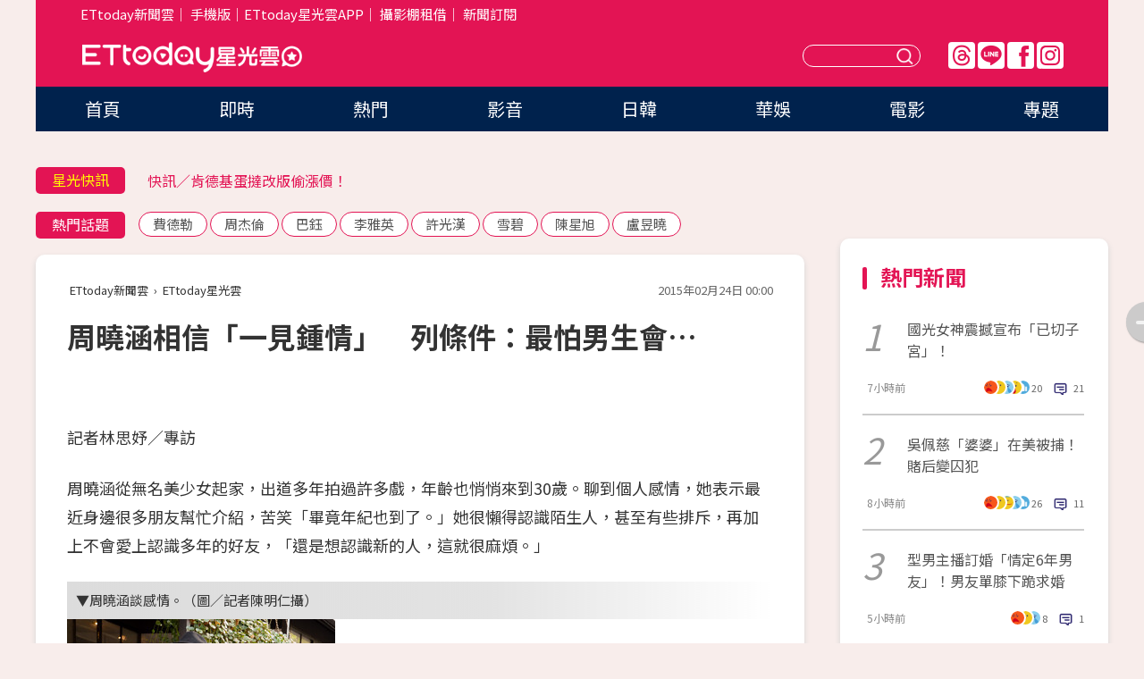

--- FILE ---
content_type: text/html; charset=utf-8
request_url: https://star.ettoday.net/news/466176
body_size: 16364
content:

<!DOCTYPE html>
<html lang="zh-Hant" prefix="og:http://ogp.me/ns#" itemscope itemtype="http://schema.org/NewsArticle">


<head>
<!-- 非共用meta 開始 -->
    <!--網頁基本meta data-->    
        <link rel="amphtml" href="https://star.ettoday.net/amp/amp_news.php7?news_id=466176">
        <title>周曉涵相信「一見鍾情」　列條件：最怕男生會… | ETtoday星光雲 | ETtoday新聞雲</title>
    <link rel="canonical" itemprop="mainEntityOfPage" href="https://star.ettoday.net/news/466176" />
    <meta property="og:url" itemprop="url" content="https://star.ettoday.net/news/466176" />
    <meta property="og:title" itemprop="name" content="周曉涵相信「一見鍾情」　列條件：最怕男生會… | ETtoday星光雲 | ETtoday新聞雲" />
    <meta property="og:image" itemprop="image" content="https://cdn2.ettoday.net/images/924/d924697.jpg" />
    <meta property="og:type" content="article" />
    <meta name="description" content="周曉涵從無名美少女起家，出道多年拍過許多戲，年齡也悄悄來到30歲。聊到個人感情，她表示最近身邊很多朋友幫忙介紹，苦笑「畢竟年紀也到了。」她認為自己很懶得認識陌生人，甚至有些排斥，再加上不會愛上認識多年的好友，「還是想認識新的人，這就很麻煩。」(周曉涵,嫚妮,再說一次我願意,)" />
    <meta property="og:description" itemprop="description" content="周曉涵從無名美少女起家，出道多年拍過許多戲，年齡也悄悄來到30歲。聊到個人感情，她表示最近身邊很多朋友幫忙介紹，苦笑「畢竟年紀也到了。」她認為自己很懶得認識陌生人，甚至有些排斥，再加上不會愛上認識多年的好友，「還是想認識新的人，這就很麻煩。」" />
    
    <!-- 新聞資訊(系統站內頁專用) 開始 -->
    <meta name="section" property="article:section" content="影劇" />    
        <meta name="subsection" itemprop="articleSection" content="電視" />
    <meta property="dable:item_id" content="466176">
    <meta name="pubdate" itemprop="dateCreated" itemprop="datePublished" property="article:published_time" content="2015-02-24T00:00:00+08:00" />
    <meta name="lastmod" itemprop="dateModified" http-equiv="last-modified" content="2015-02-17T21:39:57+08:00" />
    <meta name="source" itemprop="author" content="ETtoday星光雲" />
    <meta name="dcterms.rightsHolder" content="ETtoday新聞雲">
    <meta name="author" content="ETtoday新聞雲" />
    <meta property="article:author" content="https://www.facebook.com/ETtodaySTAR" />
    <meta name="news_keywords" itemprop="keywords" content="周曉涵,嫚妮,再說一次我願意,">
    <!-- 新聞資訊(系統站內頁專用) 結束 -->

    <!-- JSON-LD-(系統站內頁專用) 開始 -->
    <script type="application/ld+json">
        {
            "@context": "https://schema.org",
            "@type": "NewsArticle",
            "mainEntityOfPage": "https://star.ettoday.net/news/466176",
            "headline": "周曉涵相信「一見鍾情」　列條件：最怕男生會…",
            "url": "https://star.ettoday.net/news/466176",
            "thumbnailUrl": "https://cdn2.ettoday.net/images/924/d924697.jpg",
            "articleSection":"影劇",
            "creator": ["216-林思妤","216"],
            "image":{
                "@type":"ImageObject",
                "url":"https://cdn2.ettoday.net/images/924/d924697.jpg"
            },
            "dateCreated": "2015-02-24T00:00:00+08:00",
            "datePublished": "2015-02-24T00:00:00+08:00",
            "dateModified": "2015-02-17T21:39:57+08:00",
            "publisher": {
                "@type": "Organization",
                "name": "ETtoday新聞雲",
            "logo": {
                "@type": "ImageObject",
                "url": "https://cdn2.ettoday.net/style/star2024/images/push.jpg"
                }
            },
            "author":{
                "@type":"Organization",
                "name":"ETtoday新聞雲",
                "url":"https://www.ettoday.net/"
            },
            "speakable":{
            "@type": "SpeakableSpecification",
            "xpath": [
                "/html/head/meta[@property='og:title']/@content",
                "/html/head/meta[@property='og:description']/@content"
               ]
            },
            "keywords":["周曉涵","嫚妮","再說一次我願意",""],
            "description": "周曉涵從無名美少女起家，出道多年拍過許多戲，年齡也悄悄來到30歲。聊到個人感情，她表示最近身邊很多朋友幫忙介紹，苦笑「畢竟年紀也到了。」她認為自己很懶得認識陌生人，甚至有些排斥，再加上不會愛上認識多年的好友，「還是想認識新的人，這就很麻煩。」(周曉涵,嫚妮,再說一次我願意,)"
        }
        </script>
    <!-- JSON-LD-(系統站內頁專用) 結束 -->

  

  <!--GTM DataLayer 開始-->
  <script>
    dataLayer = [{ 
      'csscode': 'star',
      'page-id': '466176',
      'category-id': '9',
      'category-name1': '影劇',
      'category-name2': '電視',
      'dept-name': '娛樂中心',
      'author-id': '216',
      'author-name': '林思妤',
      'readtype': 'PC',
      'pagetype': 'news',
      'et_token': '0edd8d93dd43b96a53e90d761328821e'
    }];
  </script>
  <!--GTM DataLayer 結束-->
<!-- 非共用meta 結束 -->



<!-- 共用meta 開始 -->
  <meta charset="utf-8">
  <!-- 特定頁面 or 編採不給搜尋引擎蒐錄 開始 -->
    <meta name="robots" content="index,follow,noarchive"/>
    <!-- 特定頁面 or 編採不給搜尋引擎蒐錄 結束 -->
  <meta name="viewport" content="width=1300"/>  
  <link rel="apple-touch-icon" sizes="180x180" href="//cdn2.ettoday.net/style/star2024/images/touch-icon.png" />
  <link rel="shortcut icon" sizes="192x192" href="//cdn2.ettoday.net/style/star2024/images/touch-icon.png" />
  <link rel="alternate" type="application/rss+xml" title="ETtoday《影劇新聞》" href="https://feeds.feedburner.com/ettoday/star" />
  
  <!-- ★社群分享專用 開始★ -->
  <!-- ★dns-prefetch 開始★ -->
  <link rel="dns-prefetch" href="//ad.ettoday.net">
  <link rel="dns-prefetch" href="//ad1.ettoday.net">
  <link rel="dns-prefetch" href="//ad2.ettoday.net">
  <link rel="dns-prefetch" href="//cache.ettoday.net">
  <link rel="dns-prefetch" href="//static.ettoday.net">
  <link rel="dns-prefetch" href="//cdn1.ettoday.net">
  <link rel="dns-prefetch" href="//cdn2.ettoday.net">
  <!-- ★dns-prefetch 結束★ -->
  <meta property="og:locale" content="zh_TW" />
  <meta property="fb:app_id" content="146858218737386" />
  <meta property="article:publisher" content="https://www.facebook.com/ETtodaySTAR" />
  <meta property="og:site_name" name="application-name" content="ETtoday星光雲" />
  <!-- ★社群分享專用 結束★-->

  <!-- ★CSS、JS開始★ -->
  <link rel="stylesheet" href="//cdn2.ettoday.net/style/star2024/css/style.css" type="text/css" />
  <script src="//cdn2.ettoday.net/style/star2024/js/all.js"></script>
  <!-- DFP code -->
  <script type="text/javascript" src="//cdn2.ettoday.net/dfp/dfp-gpt.js"></script>
  <!-- ★CSS、JS結束★ -->

  <!-- Google Tag Manager 開始 -->
  <script>
    (function (w, d, s, l, i) {
      w[l] = w[l] || []; w[l].push({
        'gtm.start':
          new Date().getTime(), event: 'gtm.js'
      }); var f = d.getElementsByTagName(s)[0],
        j = d.createElement(s), dl = l != 'dataLayer' ? '&l=' + l : ''; j.async = true; j.src =
          'https://www.googletagmanager.com/gtm.js?id=' + i + dl; f.parentNode.insertBefore(j, f);
    })(window, document, 'script', 'dataLayer', 'GTM-WQPR4PC');
  </script>
  <!-- Google Tag Manager 結束 -->
  
  <!-- Global site tag (gtag.js) - Google Analytics 開始 -->
  <script async src="https://www.googletagmanager.com/gtag/js?id=G-JQNDWD28RZ"></script>
  <script>
    window.dataLayer = window.dataLayer || [];
    function gtag() { dataLayer.push(arguments); }
    gtag('js', new Date());
  </script>
  <!-- Global site tag (gtag.js) - Google Analytics 結束 --><!-- 共用meta 結束 -->




<!-- dmp.js 開始 -->
<script>
  var dmp_event_property   = "star";
  var dmp_id               = "466176";
  var dmp_name             = "周曉涵相信「一見鍾情」　列條件：最怕男生會…";
  var dmp_keywords         = "周曉涵,嫚妮,再說一次我願意,";
  var dmp_publish_date     = "2015-02-24 00:00:00";
  var dmp_modified_date    = "2015-02-17 21:39:57";
  var dmp_category_id_list = "9_36";
  var dmp_is_editor_rec    = "0";
  var dmp_et_token         = "0edd8d93dd43b96a53e90d761328821e";
  var dmp_event_id         = "";
</script>
<script src="//cdn2.ettoday.net/jquery/dmp/news.js"></script>
<!-- dmp.js 結束 --> 

</head>

<body id="star" class="news-page news-466176">


<div id="fb-root"></div>


  <!-- wrapper_box 開始 -->
  <div class="wrapper_box">
    <!-- 模組 新聞內頁 分享按鈕 開始 -->
    <div id="et_sticky_pc">
      <ul>
          <li><a class="btn logo" href="https://star.ettoday.net/" title="回首頁">回首頁</a></li>
                    <li><a class="btn fb" href="javascript:;" onclick="window.open('//www.facebook.com/sharer/sharer.php?u='+encodeURIComponent('https://star.ettoday.net/news/466176?from=pc-newsshare-fb-fixed'),'facebook-share-dialog','width=626,height=436');" title="facebook">facebook</a></li>
          <li><a class="btn line" href="javascript:;" onclick="window.open('https://social-plugins.line.me/lineit/share?url='+encodeURIComponent('https://star.ettoday.net/news/466176?from=pc-newsshare-line-fixed'),'LINE','width=626,height=500');return false;" title="分享到LINE">Line</a></li>
          <li><a class="btn twitter" href="javascript:;" onclick="window.open('https://twitter.com/intent/tweet?text='+encodeURIComponent('周曉涵相信「一見鍾情」　列條件：最怕男生會…')+'&url='+encodeURIComponent('https://star.ettoday.net/news/466176?from=pc-newsshare-twitter-fixed'),'Twittes','width=626,height=436');return false;">Twitter</a></li>
                    <li><a class="btn link" href="javascript:;" title="複製連結">複製連結</a></li>
      </ul>
  </div>
  <!-- 模組 新聞內頁 分享按鈕 結束 -->

    <!-- wrapper 開始 -->

    
    

    

      <!-- header_box 開始 -->
      

  <!-- 星光雲_轟天雷【影劇】 開始 -->
  <div class="wrapper">  
  <div id="star_thunder" class="pc_thunder">
    <script type="text/javascript">
      (function(){
        var ts = Math.random();
        document.write('<scr' + 'ipt type="text/javascript" src="https://ad.ettoday.net/ads.php?bid=star_thunder&rr='+ ts +'"></scr' + 'ipt>');
      })()
    </script>
  </div>    
  <!-- 星光雲_轟天雷【影劇】 結束 -->  

  <!-- 星光雲_雙門簾 開始 -->
  <div id="star_curtain" class="pc_curtain">
    <script type="text/javascript">
    (function(){
      var ts = Math.random();
      document.write('<scr' + 'ipt type="text/javascript" src="https://ad.ettoday.net/ads.php?bid=star_curtain&rr='+ ts +'"></scr' + 'ipt>');
    })()
    </script>
  </div>      
  <!-- 星光雲_雙門簾 結束 -->


<div class="header_box">

        <!-- ettop 開始 -->	
        <div class="ettop">
          <div class="inner">
            <div class="nav_1">
              <a href="https://www.ettoday.net/" target="_blank">ETtoday新聞雲</a>│
              <a href="#" onclick="location.replace('//www.ettoday.net/changeReadType.php?rtype=0&amp;rurl='+location.href);">手機版</a>│<a href="//www.ettoday.net/events/app/et_star.htm" target="_blank">ETtoday星光雲APP</a>│
              <a href="https://msg.ettoday.net/rd.php?id=5420">攝影棚租借</a>│
              <a href="https://www.ettoday.net/events/news-express/epaper.php">新聞訂閱</a>						
            </div>

          </div>
        </div>	
        <!-- ettop 結束 -->

        <!-- header 開始 -->
        <div class="header">
            <!-- main_logo 開始 -->
            <div class="main_logo"><a class="txt-hide" href="https://star.ettoday.net">ETtoday星光雲</a></div>
            <!-- main_logo 結束 -->

                        <!-- MOD_星光雲(PC)_版頭小橫幅(左) 開始 -->
            <div id="topic_170x50_02" class="pc_header">
              <script type="text/javascript">
              (function(){
                var ts = Math.random();
                document.write('<scr' + 'ipt type="text/javascript" src="https://ad1.ettoday.net/ads.php?bid=topic_170x50_02&rr='+ ts +'"></scr' + 'ipt>');
              })()
              </script>             
            </div>
            <!-- MOD_星光雲(PC)_版頭小橫幅(左) 結束 -->
            

                        <!-- 相信音樂_星光雲(PC)_版頭小橫幅(右) 開始 -->
            <div id="topic_170x50_01" class="pc_header">
              <script type="text/javascript">
              (function(){
                var ts = Math.random();
                document.write('<scr' + 'ipt type="text/javascript" src="https://ad1.ettoday.net/ads.php?bid=topic_170x50_01&rr='+ ts +'"></scr' + 'ipt>');
              })()
              </script>
            </div>
            <!-- 相信音樂_星光雲(PC)_版頭小橫幅(右) 結束 -->
            
            <!--menu_1 開始-->
            <div class="menu_1 clearfix">
                <a class="threads txt-hide" href="https://www.threads.net/@starettoday" target="_blank">Threads</a>
                <a class="line txt-hide" href="https://page.line.me/tqu0602i?openQrModal=true" target="_blank">Line</a>
                <a class="fb txt-hide" href="https://www.facebook.com/ETtodaySTAR" target="_blank">FB</a>
                <a class="ig txt-hide" href="https://www.instagram.com/starettoday/" target="_blank">IG</a>
            </div>
            <!--menu_1 結束-->

            
            <!-- search_box 開始-->
            <div class="search_box">
                <form method="GET" action="/search.php7">
                <input class="txt" type="text" name="keywords" placeholder="" />
                <button class="btn txt-hide">送出</button>
                </form>
            </div>
            <!-- search_box 結束-->
        </div>
        <!-- header 結束 -->

        <!-- main_nav 開始 -->
        <div class="main_nav">
          <ul>
                        <li class="" ><a href="https://star.ettoday.net/"  target="_self"  >首頁</a></li>            
                        <li class="" ><a href="/latest_news"  target="_self"  >即時</a></li>            
                        <li class="" ><a href="/hot-news"  target="_self"  >熱門</a></li>            
                        <li class="" ><a href="/video_list"  target="_self"  >影音</a></li>            
                        <li class="" ><a href="https://star.ettoday.net/star-category/%E6%97%A5%E9%9F%93"  target="_self"  >日韓</a></li>            
                        <li class="" ><a href="https://star.ettoday.net/star-category/%E8%8F%AF%E5%A8%9B"  target="_self"  >華娛</a></li>            
                        <li class="" ><a href="https://star.ettoday.net/star-category/%E9%9B%BB%E5%BD%B1"  target="_self"  >電影</a></li>            
                        <li class="" ><a href="/issue"  target="_self"  >專題</a></li>            
                      </ul>
        </div>
        <!-- main_nav 結束 -->
</div>

<!-- 星光雲_超級大橫幅 開始 -->
<div id="star_970x90" class="pc_billboard">
  <script type="text/javascript">
  (function(){
    var ts = Math.random();
    document.write('<scr' + 'ipt type="text/javascript" src="https://ad.ettoday.net/ads.php?bid=star_970x90&rr='+ ts +'"></scr' + 'ipt>');
  })()
  </script>
</div>
<!-- 星光雲_超級大橫幅 結束 -->

      <!-- header_box 結束 -->

      <!-- container_box 開始-->
      <div class="container_box">
        <!-- container 開始-->
        <div class="container">
          <!-- r1 開始-->
          <div class="r1 clearfix"> <!-- c1 開始-->
            <div class="c1">
              <!-- inner 開始-->
              <div class="inner">
                
                <!-- 星光快訊 ticker_1 開始-->
                
<div class="ticker_1 clearfix">
    <h3 class="title">星光快訊</h3>
    <!--滾動 開始-->
    <div class="run">
    <!--inner 開始-->
    <div class="inner">
                <!-- 組 -->
        <div class="piece"><a href="https://star.ettoday.net/news/3102215" target="_blank">型男主播「情定6年男友」下跪求婚</a></div>
        <!-- 組 -->
                <!-- 組 -->
        <div class="piece"><a href="https://star.ettoday.net/news/3102256" target="_blank">快訊／肯德基蛋撻改版偷漲價！</a></div>
        <!-- 組 -->
                <!-- 組 -->
        <div class="piece"><a href="https://star.ettoday.net/news/3102080" target="_blank">《黑澀會》女星邊睡邊哺乳！</a></div>
        <!-- 組 -->
                <!-- 組 -->
        <div class="piece"><a href="https://goo.gl/HpctKi" target="_blank">接收娛樂大小事！加入星光雲LINE好友⭐</a></div>
        <!-- 組 -->
            </div>
    <!--inner 結束-->
    </div>
    <!--滾動 結束-->
</div>                <!-- 星光快訊 ticker_1 結束-->

                
                <!-- part_txt_1 熱門話題 開始-->
                <div class="part_txt_1">
    <h2 class="title">熱門話題</h2>
    <div class="box_0">
    <a href="/tag/%E8%B2%BB%E5%BE%B7%E5%8B%92">費德勒</a> <a href="/tag/%E5%91%A8%E6%9D%B0%E5%80%AB">周杰倫</a> <a href="/tag/%E5%B7%B4%E9%88%BA">巴鈺</a> <a href="/tag/%E6%9D%8E%E9%9B%85%E8%8B%B1">李雅英</a> <a href="/tag/%E8%A8%B1%E5%85%89%E6%BC%A2">許光漢</a> <a href="/tag/%E9%9B%AA%E7%A2%A7">雪碧</a> <a href="/tag/%E9%99%B3%E6%98%9F%E6%97%AD">陳星旭</a> <a href="/tag/%E7%9B%A7%E6%98%B1%E6%9B%89">盧昱曉</a>     </div>
</div>                <!-- part_txt_1 熱門話題 結束-->
                
                <!-- 新聞模組 block_a 開始 -->
                <div class="block_a">
                  <!--breadcrumb_box 開始-->
                  <div class="breadcrumb_box clearfix">
                    <!--麵包屑 開始-->
                    <div class="menu_bread_crumb" itemscope itemtype="http://schema.org/BreadcrumbList">
                        <!-- 第一層 開始 -->
                        <div itemscope itemtype="http://schema.org/ListItem" itemprop="itemListElement">
                            <a itemscope itemtype="http://schema.org/Thing" itemprop="item" href="https://www.ettoday.net/" id="https://www.ettoday.net/" >
                                <span itemprop="name">ETtoday新聞雲</span>
                            </a>
                            <meta itemprop="position" content="1" />
                        </div>
                        <!-- 第一層 結束 -->
                        ›
                        <!-- 第二層 開始 -->
                        <div itemscope itemtype="http://schema.org/ListItem" itemprop="itemListElement">
                            <a itemscope itemtype="http://schema.org/Thing" itemprop="item" href="https://star.ettoday.net/" id="https://star.ettoday.net/">
                                <span itemprop="name">ETtoday星光雲</span>
                            </a>
                            <meta itemprop="position" content="2" />
                        </div>
                        <!-- 第二層 結束 -->
                    </div>
                    <!--麵包屑 結束-->
                    <!--時間 開始-->
                    <time class="date" itemprop="datePublished" datetime="2015-02-24T00:00:00+08:00">2015年02月24日 00:00</time>
                    <!--時間 結束-->
                  </div>
                  <!--breadcrumb_box 結束-->
                  <!--新聞模組 module_1 開始-->
                  <article class="module_1">
                    <!--網站logo 列印時出現 開始-->
                    <div class="site_logo" style="display:none;">
                        <link href="//cdn2.ettoday.net/style/star2024/css/print.css" rel="stylesheet" type="text/css" media="print"/>
                        <img src="//cdn2.ettoday.net/style/star2024/images/logo_print.png"/>
                    </div>
                    <!--網站logo 列印時出現 結束-->
                    <!--標題 開始-->
                    <header>
                      <h1 class="title" itemprop="headline">
                          周曉涵相信「一見鍾情」　列條件：最怕男生會…                      </h1>
                    </header>
                    <!--標題 結束-->

                                        <!-- 星光雲PC&M_文字廣告(上)(★特開★) 開始 -->
                    <div id="star_text_1" class="text_ad_top ad_txt_1">
                      <script type="text/javascript">
                      (function(){
                        var ts = Math.random();
                        document.write('<scr' + 'ipt type="text/javascript" src="https://ad.ettoday.net/ads.php?bid=star_text_1&rr='+ ts +'"></scr' + 'ipt>');
                      })()
                      </script>
                    </div>
                    <!-- 星光雲PC&M_文字廣告(上)(★特開★) 開始 -->
                    
                    <!--各頻道PC 文首分享 開始-->
                    <!--模組 et_social_1 開始-->
<div class="et_social_1">
	<!-------成人警告 開始----------->
		<!-------成人警告 結束----------->

	<!-- menu 開始 -->
		<!-- <div class="menu">
	</div> -->
		<!-- menu 結束 -->
</div>
<!--模組 et_social_1 結束-->
                    <!--各頻道PC 文首分享 結束-->

                    
                    <!-- 投票 文章前 開始 -->
                                        <!-- 投票 文章前 結束 -->

                    <!--本文 開始-->
                    <div class="story">
                      <p>記者林思妤／專訪</p>
<p>周曉涵從無名美少女起家，出道多年拍過許多戲，年齡也悄悄來到30歲。聊到個人感情，她表示最近身邊很多朋友幫忙介紹，苦笑「畢竟年紀也到了。」她很懶得認識陌生人，甚至有些排斥，再加上不會愛上認識多年的好友，「還是想認識新的人，這就很麻煩。」</p>
<p><strong>▼周曉涵談感情。（圖／記者陳明仁攝）</strong></p>
<p><img src="https://cdn2.ettoday.net/images/895/d895990.jpg" width="300" height="450" alt="" /></p>
<p>宅男女神周曉涵聊起感情觀，認為自己可以從吃一頓飯就認識新的人，也相信「一見鍾情」。她說可以從第一次相處來判定對這個人是否要繼續交往下去，像是會從男生是否在小拇指留長指甲，或是頭髮油油髒髒的，「這些都是我的大！地！雷！總歸一句，還是喜歡愛乾淨、會整理自己的男生。」再者，看到最近「姐弟戀」新聞，她也慢慢下修自己過去「不愛比我小」的規定，也慢慢能接受。</p>
    <!-- 新聞中_巨幅 start-->
    <div class="ad_in_news" style="mragin:10px auto;text-align:center">
     <div class="ad_readmore">[廣告]請繼續往下閱讀...</div>
     <script language="JavaScript" type="text/javascript">
      var ts = Math.random();
      document.write('<scr' + 'ipt language="JavaScript" type="text/javascript" src="https://ad.ettoday.net/ads.php?bid=star_in_news_1&rr='+ ts +'"></scr' + 'ipt>');
     </script>
    </div>
    <!-- 新聞中_巨幅 end-->
    
<p><strong>▼周曉涵喜歡乾淨的男生。（圖／記者周宸亘攝）</strong></p>
<p><img src="https://cdn2.ettoday.net/images/924/d924697.jpg" width="600" height="400" alt="" /></p>
<p>為了3月底接新代言，周曉涵近期努力健身，由於新工作必須嶄露身材，目前也努力節食中，「但不想瘦到胸部，除非是針灸。」不過她強調：「我真的真的很怕痛！」以前考慮去雷射除毛，才剛除小腿前側就痛到受不了，雖然錢都付完，但她真的無法忍痛，直接跟醫生說不做了，就從台子跳下就快閃離開。</p>
<p>老闆曾問她：「臉那麼胖要不要去打個肉毒？」她堅持：「我死不打！」也相信一定有方法，找推脂都願意，但就是討厭侵入性的方式。</p>
<p><strong>▼雖然臉圓，但周曉涵堅持不做侵入性醫美手術。（圖／記者陳明仁攝）</strong></p>
<p><img src="https://cdn2.ettoday.net/images/895/d895991.jpg" width="600" height="400" alt="" /></p>                    </div>
                    <!--本文 結束-->

                    <img src="https://www.ettoday.net/source/et_track.php7" width="0" height="0" style="display:none;">

                    
                                                  
                    


                    <!-- 投票 文章後 開始 -->
                                          <!-- 投票 文章後 結束 -->

                      
                    

                  </article>
                  <!--新聞模組 module_1 結束-->

                  <!--各頻道PC 文末分享 開始-->
                  <!--模組 et_social_2、et_social_3 共用 CSS 開始-->
<link rel="stylesheet" href="https://cdn2.ettoday.net/style/et_common/css/social_sharing_2.css">
<!--模組 et_social_2、et_social_3 共用 CSS 結束-->

<!--模組 et_social_2 開始-->
<div class="et_social_2">
	<p>分享給朋友：</p>
	<!-- menu 開始 -->
	<div class="menu">
				<a href="javascript:;" onclick="window.open('https://www.facebook.com/sharer/sharer.php?u='+encodeURIComponent('https://star.ettoday.net/news/466176')+'?from=pc-newsshare-fb','facebook-share-dialog','width=626,height=436');return false;" class="facebook" title="分享到Facebook"></a>
		<a href="javascript:;" onclick="window.open('https://social-plugins.line.me/lineit/share?url='+encodeURIComponent('https://star.ettoday.net/news/466176')+'?from=pc-newsshare-line','LINE','width=626,height=500');return false;" class="line" title="分享到LINE"></a>
		<a href="javascript:;" onclick="window.open('https://twitter.com/intent/tweet?text='+encodeURIComponent('周曉涵相信「一見鍾情」　列條件：最怕男生會…')+'&url=https://star.ettoday.net/news/466176?from=pc-newsshare-twitter','Twittes','width=626,height=436');return false;" class="x" title="分享到X"></a>
				<a class="copy-link" title="複製連結"></a>
		<a class="print" onclick="window.print();" title="列印本頁"></a> 
				<a class="message scrollgo" title="點我留言" rel=".fb-comments"></a>
			</div>
	<!-- menu 結束 -->
</div>
<!--模組 et_social_2 結束-->

<!--模組 et_social_3 開始-->
<div class="et_social_3">
	<p>追蹤我們：</p>
	<!-- menu 開始 -->
	<div class="menu">
		<a href="https://www.facebook.com/ETtodaySTAR" class="facebook" title="追蹤Facebook粉絲團" target="_blank"></a>
		<a href="https://www.youtube.com/channel/UCX157UE-NdaUGQJDkQ-XKnw" class="youtube" title="訂閱YouTube" target="_blank"></a>
		<a href="https://www.instagram.com/starettoday/" class="instagram" title="追蹤IG" target="_blank"></a>
		<a href="https://line.me/R/ti/p/%40ETtoday" class="line" title="加LINE好友" target="_blank"></a>
		<a href="https://twitter.com/ettodaytw" class="x" title="追蹤X" target="_blank"></a>
		<a href="https://t.me/ETtodaynews" class="telegram" title="追蹤Telegram" target="_blank"></a>
	</div>
	<!-- menu 結束 -->
</div>
<!--模組 et_social_3 結束-->
                  <!--各頻道PC 文末分享 結束-->

                  <!-- tagbanner專區 開始 -->
                  <div class="tag-banner">
                     
                  </div>
                  <!-- tagbanner專區 結束 -->

                  <!-- 版權宣告 開始 -->
                  <p class="txt_1">※本文版權所有，非經授權，不得轉載。[<a href="//www.ettoday.net/member/clause_copyright.php" target="_blank">ETtoday著作權聲明</a>]※</p>
                  <!-- 版權宣告 結束 -->

                </div>
                <!--新聞模組 block_a 結束 -->


                
                <!--關鍵字 block_a 開始 -->
                <div class="block_a">
                  <h2 class="title_a">關鍵字</h2>
                  <!-- part_txt_3 開始-->
                  <div class="part_txt_3">                    
                  <a href="/tag/%E5%91%A8%E6%9B%89%E6%B6%B5">周曉涵</a><a href="/tag/%E5%AB%9A%E5%A6%AE">嫚妮</a><a href="/tag/%E5%86%8D%E8%AA%AA%E4%B8%80%E6%AC%A1%E6%88%91%E9%A1%98%E6%84%8F">再說一次我願意</a><a href="/tag/"></a> 
                  </div>
                  <!-- part_txt_3 結束-->
                </div>
                <!--關鍵字 block_a 結束 -->

                
                

                            <!-- 星光雲_文章推薦模組_1 開始 -->
              <div class=" block_a">
                <div id="star_recirculation_1" class="recirculation">
                  <script type="text/javascript">
                  (function(){
                    var ts = Math.random();
                    document.write('<scr' + 'ipt type="text/javascript" src="https://ad.ettoday.net/ads.php?bid=star_recirculation_1&rr='+ ts +'"></scr' + 'ipt>');
                  })()
                  </script>
                </div>
              </div>
              <!-- 星光雲_文章推薦模組_1 結束 -->
              
              <!-- 推薦閱讀 block_a 開始-->
              <div class="block_a recomm-news">
                <h2 class="title_a">推薦閱讀</h2>
                <!-- part_pictxt_1 開始-->
                <div class="part_pictxt_1 clearfix">

                                  
                  <!-- 組 -->
                  <div class="box_0">
                    <div class="pic">
                      <a href="https://star.ettoday.net/news/464998" title="曾少宗和心中女神拍戲...　羞：以前都準時看她Cosplay" target="_blank"><img src="//cdn2.ettoday.net/style/misc/loading_300x225.gif" data-original="https://cdn2.ettoday.net/images/935/d935327.jpg" alt="曾少宗和心中女神拍戲...　羞：以前都準時看她Cosplay" /></a>
                    </div>
                    <h3><a href="https://star.ettoday.net/news/464998" target="_blank">曾少宗和心中女神拍戲...　羞：以前都準時看她Cosplay</a></h3>                    
                    <p class="time">2/8 19:40</p>
                  </div>
                  <!-- 組 -->
                
                                    
                  <!-- 組 -->
                  <div class="box_0">
                    <div class="pic">
                      <a href="https://star.ettoday.net/news/463859" title="林依晨嘆復興空難是人禍　沉痛寫129字：大家辛苦了" target="_blank"><img src="//cdn2.ettoday.net/style/misc/loading_300x225.gif" data-original="https://cdn2.ettoday.net/images/931/d931376.jpg" alt="林依晨嘆復興空難是人禍　沉痛寫129字：大家辛苦了" /></a>
                    </div>
                    <h3><a href="https://star.ettoday.net/news/463859" target="_blank">林依晨嘆復興空難是人禍　沉痛寫129字：大家辛苦了</a></h3>                    
                    <p class="time">2/5 16:30</p>
                  </div>
                  <!-- 組 -->
                
                                    
                  <!-- 組 -->
                  <div class="box_0">
                    <div class="pic">
                      <a href="https://star.ettoday.net/news/465071" title="不敢看郭書瑤吻戲...　李國毅建議金陽：看完，再撲倒" target="_blank"><img src="//cdn2.ettoday.net/style/misc/loading_300x225.gif" data-original="https://cdn2.ettoday.net/images/935/d935596.jpg" alt="不敢看郭書瑤吻戲...　李國毅建議金陽：看完，再撲倒" /></a>
                    </div>
                    <h3><a href="https://star.ettoday.net/news/465071" target="_blank">不敢看郭書瑤吻戲...　李國毅建議金陽：看完，再撲倒</a></h3>                    
                    <p class="time">2/9 00:03</p>
                  </div>
                  <!-- 組 -->
                
                                    
                  <!-- 組 -->
                  <div class="box_0">
                    <div class="pic">
                      <a href="https://star.ettoday.net/news/465963" title="直擊／新婚人妻Janet返台　談南極企鵝婚禮樂不可支" target="_blank"><img src="//cdn2.ettoday.net/style/misc/loading_300x225.gif" data-original="https://cdn2.ettoday.net/images/938/d938585.jpg" alt="直擊／新婚人妻Janet返台　談南極企鵝婚禮樂不可支" /></a>
                    </div>
                    <h3><a href="https://star.ettoday.net/news/465963" target="_blank">直擊／新婚人妻Janet返台　談南極企鵝婚禮樂不可支</a></h3>                    
                    <p class="time">2/10 16:32</p>
                  </div>
                  <!-- 組 -->
                
                                    
                  <!-- 組 -->
                  <div class="box_0">
                    <div class="pic">
                      <a href="https://star.ettoday.net/news/462665" title="女神邱淑貞現身！　SJ希澈撫臉害羞：看過她的動作片" target="_blank"><img src="//cdn2.ettoday.net/style/misc/loading_300x225.gif" data-original="https://cdn2.ettoday.net/images/927/d927928.jpg" alt="女神邱淑貞現身！　SJ希澈撫臉害羞：看過她的動作片" /></a>
                    </div>
                    <h3><a href="https://star.ettoday.net/news/462665" target="_blank">女神邱淑貞現身！　SJ希澈撫臉害羞：看過她的動作片</a></h3>                    
                    <p class="time">2/3 16:03</p>
                  </div>
                  <!-- 組 -->
                
                                    
                  <!-- 組 -->
                  <div class="box_0">
                    <div class="pic">
                      <a href="https://star.ettoday.net/news/465640" title="林依晨預備去「特殊地」蜜月　老公人肉快遞貼心探班" target="_blank"><img src="//cdn2.ettoday.net/style/misc/loading_300x225.gif" data-original="https://cdn2.ettoday.net/images/936/d936586.jpg" alt="林依晨預備去「特殊地」蜜月　老公人肉快遞貼心探班" /></a>
                    </div>
                    <h3><a href="https://star.ettoday.net/news/465640" target="_blank">林依晨預備去「特殊地」蜜月　老公人肉快遞貼心探班</a></h3>                    
                    <p class="time">2/10 02:10</p>
                  </div>
                  <!-- 組 -->
                
                                    
                  <!-- 組 -->
                  <div class="box_0">
                    <div class="pic">
                      <a href="https://star.ettoday.net/news/465348" title="周董婚禮倒數登場！　林依晨「一句祝福」曝幸福生活" target="_blank"><img src="//cdn2.ettoday.net/style/misc/loading_300x225.gif" data-original="https://cdn2.ettoday.net/images/936/d936593.jpg" alt="周董婚禮倒數登場！　林依晨「一句祝福」曝幸福生活" /></a>
                    </div>
                    <h3><a href="https://star.ettoday.net/news/465348" target="_blank">周董婚禮倒數登場！　林依晨「一句祝福」曝幸福生活</a></h3>                    
                    <p class="time">2/9 14:55</p>
                  </div>
                  <!-- 組 -->
                
                                    
                  <!-- 組 -->
                  <div class="box_0">
                    <div class="pic">
                      <a href="https://star.ettoday.net/news/463447" title="透視太辣！高宇蓁近全裸羞貼C字褲　陳思璇裸露美背" target="_blank"><img src="//cdn2.ettoday.net/style/misc/loading_300x225.gif" data-original="https://cdn2.ettoday.net/images/930/d930222.jpg" alt="透視太辣！高宇蓁近全裸羞貼C字褲　陳思璇裸露美背" /></a>
                    </div>
                    <h3><a href="https://star.ettoday.net/news/463447" target="_blank">透視太辣！高宇蓁近全裸羞貼C字褲　陳思璇裸露美背</a></h3>                    
                    <p class="time">2/4 19:44</p>
                  </div>
                  <!-- 組 -->
                
                                    
                  <!-- 組 -->
                  <div class="box_0">
                    <div class="pic">
                      <a href="https://star.ettoday.net/news/462942" title="袁艾菲性感放送渾圓美胸　「紅色內在美」喜氣洋洋" target="_blank"><img src="//cdn2.ettoday.net/style/misc/loading_300x225.gif" data-original="https://cdn2.ettoday.net/images/928/d928838.jpg" alt="袁艾菲性感放送渾圓美胸　「紅色內在美」喜氣洋洋" /></a>
                    </div>
                    <h3><a href="https://star.ettoday.net/news/462942" target="_blank">袁艾菲性感放送渾圓美胸　「紅色內在美」喜氣洋洋</a></h3>                    
                    <p class="time">2/4 03:40</p>
                  </div>
                  <!-- 組 -->
                
                                    
                  <!-- 組 -->
                  <div class="box_0">
                    <div class="pic">
                      <a href="https://star.ettoday.net/news/465967" title="直擊／李毓芬代言電玩露美腿　羞談欣賞柯震東______" target="_blank"><img src="//cdn2.ettoday.net/style/misc/loading_300x225.gif" data-original="https://cdn2.ettoday.net/images/938/d938457.jpg" alt="直擊／李毓芬代言電玩露美腿　羞談欣賞柯震東______" /></a>
                    </div>
                    <h3><a href="https://star.ettoday.net/news/465967" target="_blank">直擊／李毓芬代言電玩露美腿　羞談欣賞柯震東______</a></h3>                    
                    <p class="time">2/10 16:59</p>
                  </div>
                  <!-- 組 -->
                
                                    
                  <!-- 組 -->
                  <div class="box_0">
                    <div class="pic">
                      <a href="https://star.ettoday.net/news/3102102" title="國光女神震撼宣布「已切子宮」！揭誤診多年真相：我是不完整的女人嗎" target="_blank"><img src="//cdn2.ettoday.net/style/misc/loading_300x225.gif" data-original="https://cdn2.ettoday.net/images/8583/d8583381.webp" alt="國光女神震撼宣布「已切子宮」！揭誤診多年真相：我是不完整的女人嗎" /></a>
                    </div>
                    <h3><a href="https://star.ettoday.net/news/3102102" target="_blank">國光女神震撼宣布「已切子宮」！揭誤診多年真相：我是不完整的女人嗎</a></h3>                    
                    <p class="time">7小時前</p>
                  </div>
                  <!-- 組 -->
                
                                    
                  <!-- 組 -->
                  <div class="box_0">
                    <div class="pic">
                      <a href="https://star.ettoday.net/news/3102017" title="吳佩慈「婆婆」在美被捕！涉違反移民法遭關押…347億賭后淪囚犯" target="_blank"><img src="//cdn2.ettoday.net/style/misc/loading_300x225.gif" data-original="https://cdn2.ettoday.net/images/8583/d8583225.webp" alt="吳佩慈「婆婆」在美被捕！涉違反移民法遭關押…347億賭后淪囚犯" /></a>
                    </div>
                    <h3><a href="https://star.ettoday.net/news/3102017" target="_blank">吳佩慈「婆婆」在美被捕！涉違反移民法遭關押…347億賭后淪囚犯</a></h3>                    
                    <p class="time">8小時前</p>
                  </div>
                  <!-- 組 -->
                
                  
                </div>
                <!-- part_pictxt_1 結束-->
              </div>
              <!-- 推薦閱讀 block_a 結束-->

              

              <!-- 熱門影音 block_a 開始-->
              <div class="block_a">
                <h2 class="title_a">熱門影音</h2>
                <!--gallery_2 開始-->
                <div class="gallery_2">
                  <!--run 開始-->
                  <div class="run">
                    <!--inner-->
                    <div class="inner">
                                          <!-- 組 -->
                      <div class="piece">
                        <a class="link" href="https://star.ettoday.net/video/489787" title="李玉璽新婚許允樂後首露面　曝生子計畫「隨時想撲倒老婆」" target="_blank">
                          <div class="pic"><img src="https://cdn2.ettoday.net/film/images/489/c489787.webp" alt="李玉璽新婚許允樂後首露面　曝生子計畫「隨時想撲倒老婆」" /></div>
                          <h3>李玉璽新婚許允樂後首露面　曝生子計畫「隨時想撲倒老婆」</h3>
                        </a>
                      </div>
                      <!-- 組 -->
                                          <!-- 組 -->
                      <div class="piece">
                        <a class="link" href="https://star.ettoday.net/video/489796" title="林依晨生二寶出妙招　讓四歲愛女不吃弟弟醋" target="_blank">
                          <div class="pic"><img src="https://cdn2.ettoday.net/film/images/489/c489796.webp" alt="林依晨生二寶出妙招　讓四歲愛女不吃弟弟醋" /></div>
                          <h3>林依晨生二寶出妙招　讓四歲愛女不吃弟弟醋</h3>
                        </a>
                      </div>
                      <!-- 組 -->
                                          <!-- 組 -->
                      <div class="piece">
                        <a class="link" href="https://star.ettoday.net/video/489894" title="每天都在「許光漢好帥」　李雅英被下禁令XD" target="_blank">
                          <div class="pic"><img src="https://cdn2.ettoday.net/film/images/489/c489894.webp" alt="每天都在「許光漢好帥」　李雅英被下禁令XD" /></div>
                          <h3>每天都在「許光漢好帥」　李雅英被下禁令XD</h3>
                        </a>
                      </div>
                      <!-- 組 -->
                                          <!-- 組 -->
                      <div class="piece">
                        <a class="link" href="https://star.ettoday.net/video/489616" title="被脫口秀演員嘲諷後首發聲 李多慧「改變聲音」強調：不抽菸" target="_blank">
                          <div class="pic"><img src="https://cdn2.ettoday.net/film/images/489/c489616.webp" alt="被脫口秀演員嘲諷後首發聲 李多慧「改變聲音」強調：不抽菸" /></div>
                          <h3>被脫口秀演員嘲諷後首發聲 李多慧「改變聲音」強調：不抽菸</h3>
                        </a>
                      </div>
                      <!-- 組 -->
                                          <!-- 組 -->
                      <div class="piece">
                        <a class="link" href="https://star.ettoday.net/video/489668" title="顧婕淚崩悼念曹西平　遺憾曝與他生前冷戰" target="_blank">
                          <div class="pic"><img src="https://cdn2.ettoday.net/film/images/489/c489668.webp" alt="顧婕淚崩悼念曹西平　遺憾曝與他生前冷戰" /></div>
                          <h3>顧婕淚崩悼念曹西平　遺憾曝與他生前冷戰</h3>
                        </a>
                      </div>
                      <!-- 組 -->
                                          <!-- 組 -->
                      <div class="piece">
                        <a class="link" href="https://star.ettoday.net/video/489785" title="梁朝偉「寫道歉卡」哄老婆 　告白劉嘉玲「願到 80 歲依然相守」" target="_blank">
                          <div class="pic"><img src="https://cdn2.ettoday.net/film/images/489/c489785.webp" alt="梁朝偉「寫道歉卡」哄老婆 　告白劉嘉玲「願到 80 歲依然相守」" /></div>
                          <h3>梁朝偉「寫道歉卡」哄老婆 　告白劉嘉玲「願到 80 歲依然相守」</h3>
                        </a>
                      </div>
                      <!-- 組 -->
                                          <!-- 組 -->
                      <div class="piece">
                        <a class="link" href="https://star.ettoday.net/video/480367" title="林依晨帶二寶有Me Time　「身為媽媽要自私一點」" target="_blank">
                          <div class="pic"><img src="https://cdn2.ettoday.net/film/images/480/c480367.webp" alt="林依晨帶二寶有Me Time　「身為媽媽要自私一點」" /></div>
                          <h3>林依晨帶二寶有Me Time　「身為媽媽要自私一點」</h3>
                        </a>
                      </div>
                      <!-- 組 -->
                                          <!-- 組 -->
                      <div class="piece">
                        <a class="link" href="https://star.ettoday.net/video/489599" title="金球獎超辣攝影搶拍　珍妮佛勞倫斯：我快全裸了" target="_blank">
                          <div class="pic"><img src="https://cdn2.ettoday.net/film/images/489/c489599.webp" alt="金球獎超辣攝影搶拍　珍妮佛勞倫斯：我快全裸了" /></div>
                          <h3>金球獎超辣攝影搶拍　珍妮佛勞倫斯：我快全裸了</h3>
                        </a>
                      </div>
                      <!-- 組 -->
                                          <!-- 組 -->
                      <div class="piece">
                        <a class="link" href="https://star.ettoday.net/video/489349" title="蕭煌奇老婆正面曝光 陪看五月天..貼心幫扶麥" target="_blank">
                          <div class="pic"><img src="https://cdn2.ettoday.net/film/images/489/c489349.webp" alt="蕭煌奇老婆正面曝光 陪看五月天..貼心幫扶麥" /></div>
                          <h3>蕭煌奇老婆正面曝光 陪看五月天..貼心幫扶麥</h3>
                        </a>
                      </div>
                      <!-- 組 -->
                                        </div>
                    <!--inner-->
                  </div>
                  <!--run 結束-->
                </div>
                <!--gallery_2 結束-->

                <!-- part_pictxt_3 開始-->
                <div class="part_pictxt_3 clearfix">
                  
                                  <!-- 組 -->
                  <div class="box_0">
                    <div class="pic">
                      <a href="https://star.ettoday.net/video/489788" title="金鍾國花蓮拍節目「先找健身房」　THE BOYZ金泳勳放話：拋開偶像包袱" target="_blank"><img src="https://cdn2.ettoday.net/style/misc/loading_300x169.gif" data-original="https://cdn2.ettoday.net/film/images/489/c489788.webp" alt="金鍾國花蓮拍節目「先找健身房」　THE BOYZ金泳勳放話：拋開偶像包袱" /></a>
                    </div>
                    <h3><a href="https://star.ettoday.net/video/489788" title="金鍾國花蓮拍節目「先找健身房」　THE BOYZ金泳勳放話：拋開偶像包袱">金鍾國花蓮拍節目「先找健身房」　THE BOYZ金泳勳放話：拋開偶像包袱</a>
                    </h3>
                  </div>
                  <!-- 組 -->                
                                  <!-- 組 -->
                  <div class="box_0">
                    <div class="pic">
                      <a href="https://star.ettoday.net/video/489784" title="李玉璽新婚：8點多就硬起來XD　曝生子計畫「隨時想撲倒老婆」" target="_blank"><img src="https://cdn2.ettoday.net/style/misc/loading_300x169.gif" data-original="https://cdn2.ettoday.net/film/images/489/c489784.webp" alt="李玉璽新婚：8點多就硬起來XD　曝生子計畫「隨時想撲倒老婆」" /></a>
                    </div>
                    <h3><a href="https://star.ettoday.net/video/489784" title="李玉璽新婚：8點多就硬起來XD　曝生子計畫「隨時想撲倒老婆」">李玉璽新婚：8點多就硬起來XD　曝生子計畫「隨時想撲倒老婆」</a>
                    </h3>
                  </div>
                  <!-- 組 -->                
                                  <!-- 組 -->
                  <div class="box_0">
                    <div class="pic">
                      <a href="https://star.ettoday.net/video/489779" title="梁朝偉「寫超長道歉卡」哄老婆 　劉嘉玲曾氣他「拒絕朋友聚會」" target="_blank"><img src="https://cdn2.ettoday.net/style/misc/loading_300x169.gif" data-original="https://cdn2.ettoday.net/film/images/489/c489779.webp" alt="梁朝偉「寫超長道歉卡」哄老婆 　劉嘉玲曾氣他「拒絕朋友聚會」" /></a>
                    </div>
                    <h3><a href="https://star.ettoday.net/video/489779" title="梁朝偉「寫超長道歉卡」哄老婆 　劉嘉玲曾氣他「拒絕朋友聚會」">梁朝偉「寫超長道歉卡」哄老婆 　劉嘉玲曾氣他「拒絕朋友聚會」</a>
                    </h3>
                  </div>
                  <!-- 組 -->                
                                  <!-- 組 -->
                  <div class="box_0">
                    <div class="pic">
                      <a href="https://star.ettoday.net/video/489833" title="底薪6萬6徵八字重房仲「鬼月獎金加倍」　 竟跟Disney+《凶宅專賣店》有關！" target="_blank"><img src="https://cdn2.ettoday.net/style/misc/loading_300x169.gif" data-original="https://cdn2.ettoday.net/film/images/489/c489833.webp" alt="底薪6萬6徵八字重房仲「鬼月獎金加倍」　 竟跟Disney+《凶宅專賣店》有關！" /></a>
                    </div>
                    <h3><a href="https://star.ettoday.net/video/489833" title="底薪6萬6徵八字重房仲「鬼月獎金加倍」　 竟跟Disney+《凶宅專賣店》有關！">底薪6萬6徵八字重房仲「鬼月獎金加倍」　 竟跟Disney+《凶宅專賣店》有關！</a>
                    </h3>
                  </div>
                  <!-- 組 -->                
                                  <!-- 組 -->
                  <div class="box_0">
                    <div class="pic">
                      <a href="https://star.ettoday.net/video/489444" title="阿本交往炎亞綸「藏得超辛苦」　嗆他：當年你也說喜歡我！" target="_blank"><img src="https://cdn2.ettoday.net/style/misc/loading_300x169.gif" data-original="https://cdn2.ettoday.net/film/images/489/c489444.webp" alt="阿本交往炎亞綸「藏得超辛苦」　嗆他：當年你也說喜歡我！" /></a>
                    </div>
                    <h3><a href="https://star.ettoday.net/video/489444" title="阿本交往炎亞綸「藏得超辛苦」　嗆他：當年你也說喜歡我！">阿本交往炎亞綸「藏得超辛苦」　嗆他：當年你也說喜歡我！</a>
                    </h3>
                  </div>
                  <!-- 組 -->                
                                  <!-- 組 -->
                  <div class="box_0">
                    <div class="pic">
                      <a href="https://star.ettoday.net/video/489443" title="張棟樑拒絕「飯局社交」很浪費生命　消失三年認「不快樂」：再工作就沒了" target="_blank"><img src="https://cdn2.ettoday.net/style/misc/loading_300x169.gif" data-original="https://cdn2.ettoday.net/film/images/489/c489443.webp" alt="張棟樑拒絕「飯局社交」很浪費生命　消失三年認「不快樂」：再工作就沒了" /></a>
                    </div>
                    <h3><a href="https://star.ettoday.net/video/489443" title="張棟樑拒絕「飯局社交」很浪費生命　消失三年認「不快樂」：再工作就沒了">張棟樑拒絕「飯局社交」很浪費生命　消失三年認「不快樂」：再工作就沒了</a>
                    </h3>
                  </div>
                  <!-- 組 -->                
                                </div>
                <!-- part_pictxt_3 結束-->

                <!-- more_box 開始-->
                <div class="more_box"><a class="more" href="https://star.ettoday.net/video_list" target="_blank">看更多</a></div>
                <!-- more_box 結束-->
              </div>
              <!-- 熱門影音 block_a 結束-->

              <!-- 開框 開始 -->
              <link rel="stylesheet" href="https://cdn2.ettoday.net/style/live-frame2018/etlive.css?20181214" type="text/css"/>
                   <script src="https://cdn2.ettoday.net/style/live-frame2018/etlive.js"></script>            <div class="video_frame">
                <h2 class="live_title"><a target="_blank" href="https://msg.ettoday.net/msg_liveshow.php?redir=https%3A%2F%2Fboba.ettoday.net%2Fvideonews%2F489822%3Ffrom%3Dvodframe_star&vid=489822">【跑得了和尚跑不了廟？】老公遲歸被妻追問　竟是被路上「移動廟宇」擋道</a></h2>
                <div id="ettoday_channel_frame" style="clear:both">
                    <div class="ettoday_vod">
                        <span class="live_btn_close"></span>
                        <a href="https://msg.ettoday.net/msg_liveshow.php?redir=https%3A%2F%2Fboba.ettoday.net%2Fvideonews%2F489822%3Ffrom%3Dvodframe_star&vid=489822" target="_blank">
                            <img src='https://cdn2.ettoday.net/style/misc/loading_800x450.gif' data-original='//cdn2.ettoday.net/film/images/489/d489822.jpg?cdnid=1371172' alt='【跑得了和尚跑不了廟？】老公遲歸被妻追問　竟是被路上「移動廟宇」擋道' >
                        </a>
                    </div>
                </div>
            </div>
            <!-- 追蹤碼 開始 -->
             <script async src="https://www.googletagmanager.com/gtag/js?id=G-9K3S62N7C5"></script>
            
             <script>
             window.dataLayer = window.dataLayer || [];
             function gtag(){dataLayer.push(arguments);}
             gtag('js', new Date());
             gtag('config', 'G-9K3S62N7C5');//GA4

             //GA4-load
             gtag('event', 'et_load', {
                 '影片標題_load': '【跑得了和尚跑不了廟？】老公遲歸被妻追問　竟是被路上「移動廟宇」擋道',
                 '站台_load': 'vodframe_star',
                 'send_to': ['G-9K3S62N7C5','G-JYGZKCZLK4']
             });

             //GA4-click
             $(".live_title a,.ettoday_vod a").click(function() {
                 gtag('event', 'et_click', {
                     '影片標題_click': '【跑得了和尚跑不了廟？】老公遲歸被妻追問　竟是被路上「移動廟宇」擋道',
                     '站台_click': 'vodframe_star',
                     'send_to': ['G-9K3S62N7C5','G-JYGZKCZLK4']
                    });
             });
             </script>
             <!-- 追蹤碼 結束 -->              <!-- 開框 結束 -->

              <!-- block_a 即時新聞 開始-->
              <div class="block_a news-hot-block hot-news">
                <h2 class="title_a">即時新聞</h2>

                                <!-- 星光雲_熱門新聞_文字廣告(左) 開始 -->
                <div id="star_text_4" class="hotnews_ad_left">
                  <span class="time">剛剛</span>
                  <script type="text/javascript">
                  (function(){
                    var ts = Math.random();
                    document.write('<scr' + 'ipt type="text/javascript" src="https://ad.ettoday.net/ads.php?bid=star_text_4&rr='+ ts +'"></scr' + 'ipt>');
                  })()
                  </script>             
                </div>
                <!-- 星光雲_熱門新聞_文字廣告(左) 開始 -->
                
                                <!-- 星光雲_熱門新聞_文字廣告(右) 開始 -->
                <div id="star_text_5" class="hotnews_ad_right">
                  <span class="time">剛剛</span>
                  <script type="text/javascript">
                  (function(){
                    var ts = Math.random();
                    document.write('<scr' + 'ipt type="text/javascript" src="https://ad.ettoday.net/ads.php?bid=star_text_5&rr='+ ts +'"></scr' + 'ipt>');
                  })()
                  </script>               
                </div>
                <!-- 星光雲_熱門新聞_文字廣告(右) 結束 -->
                
                <!-- part_txt_4 開始-->
                <div class="part_txt_4">
                  <!-- 組 -->
				<div class="box_0">
				<div class="part_social_1">
				<span class="time">5分鐘前</span><span class="comment">0</span>
				</div>
				<h3 class="title"><a href="https://star.ettoday.net/news/3102459" title="跨海直擊／金宣虎太紅來到印尼變巨星！　高允貞甜喊：我要黏著他" target="_blank">跨海直擊／金宣虎太紅來到印尼變巨星！　高允貞甜喊：我要黏著他</a></h3>
				</div>
				<!-- 組 --><!-- 組 -->
				<div class="box_0">
				<div class="part_social_1">
				<span class="time">13分鐘前</span><span class="comment">0</span>
				</div>
				<h3 class="title"><a href="https://www.ettoday.net/news/20260116/3102452.htm" title="坎城震撼鼓掌26分鐘！《情感的價值》票房飆7億破紀錄　挪威名導拒絕好萊塢" target="_blank">坎城震撼鼓掌26分鐘！《情感的價值》票房飆7億破紀錄　挪威名導拒絕好萊塢</a></h3>
				</div>
				<!-- 組 --><!-- 組 -->
				<div class="box_0">
				<div class="part_social_1">
				<span class="time">17分鐘前</span><span class="comment">0</span>
				</div>
				<h3 class="title"><a href="https://star.ettoday.net/news/3102444" title="陳漢典為岳父拚了　考慮加入台灣大車隊" target="_blank">陳漢典為岳父拚了　考慮加入台灣大車隊</a></h3>
				</div>
				<!-- 組 --><!-- 組 -->
				<div class="box_0">
				<div class="part_social_1">
				<span class="time">27分鐘前</span><span class="comment">0</span>
				</div>
				<h3 class="title"><a href="https://star.ettoday.net/news/3102437" title="《凶宅專賣店》選角關鍵是眼神！范少勳遭鬼襲擊　陳姸霏「徒手接刀」滿手血" target="_blank">《凶宅專賣店》選角關鍵是眼神！范少勳遭鬼襲擊　陳姸霏「徒手接刀」滿手血</a></h3>
				</div>
				<!-- 組 --><!-- 組 -->
				<div class="box_0">
				<div class="part_social_1">
				<span class="time">34分鐘前</span><span class="comment">0</span>
				</div>
				<h3 class="title"><a href="https://star.ettoday.net/news/3102418" title="周杰倫首戰澳網吞敗「8歲兒也在場」　昆凌親揭內幕：對我來說你是贏家" target="_blank">周杰倫首戰澳網吞敗「8歲兒也在場」　昆凌親揭內幕：對我來說你是贏家</a></h3>
				</div>
				<!-- 組 --><!-- 組 -->
				<div class="box_0">
				<div class="part_social_1">
				<span class="time">40分鐘前</span><span class="comment">0</span>
				</div>
				<h3 class="title"><a href="https://star.ettoday.net/news/3102429" title="陳亞蘭求「豬大哥復出」週六夜！　歐弟嚇慘：「那是復活了」" target="_blank">陳亞蘭求「豬大哥復出」週六夜！　歐弟嚇慘：「那是復活了」</a></h3>
				</div>
				<!-- 組 --><!-- 組 -->
				<div class="box_0">
				<div class="part_social_1">
				<span class="time">44分鐘前</span><span class="comment">0</span>
				</div>
				<h3 class="title"><a href="https://star.ettoday.net/news/3102406" title="葛倫鮑威爾首度挑戰暗黑角色！　為奪280億遺產「連殺7家人」手扛棺材狠嗆" target="_blank">葛倫鮑威爾首度挑戰暗黑角色！　為奪280億遺產「連殺7家人」手扛棺材狠嗆</a></h3>
				</div>
				<!-- 組 --><!-- 組 -->
				<div class="box_0">
				<div class="part_social_1">
				<span class="time">1小時前</span><span class="comment">0</span>
				</div>
				<h3 class="title"><a href="https://star.ettoday.net/news/3102396" title="「流星四少」合體帥炸！　蜷川實花羞喊：被台灣可愛男生包圍" target="_blank">「流星四少」合體帥炸！　蜷川實花羞喊：被台灣可愛男生包圍</a></h3>
				</div>
				<!-- 組 --><!-- 組 -->
				<div class="box_0">
				<div class="part_social_1">
				<span class="time">1小時前</span><span class="comment">0</span>
				</div>
				<h3 class="title"><a href="https://star.ettoday.net/news/3102394" title="曾莞婷失去伴娘角色原因曝　跟Lulu在韓街頭相擁痛哭" target="_blank">曾莞婷失去伴娘角色原因曝　跟Lulu在韓街頭相擁痛哭</a></h3>
				</div>
				<!-- 組 --><!-- 組 -->
				<div class="box_0">
				<div class="part_social_1">
				<span class="time">1小時前</span><span class="emoji"><em class="icon e1"></em><em class="icon e5"></em>2</span><span class="comment">0</span>
				</div>
				<h3 class="title"><a href="https://star.ettoday.net/news/3102371" title="Danielle開新帳號發聲！　未曝光信件告白NewJeans：沒人能分開我們" target="_blank">Danielle開新帳號發聲！　未曝光信件告白NewJeans：沒人能分開我們</a></h3>
				</div>
				<!-- 組 -->                </div>
                <!-- part_txt_4 結束-->
              </div>
              <!-- block_a 即時新聞 結束-->
              
                            <!-- 星光雲_文章推薦模組_2 開始 -->
              <div class=" block_a">
                <div id="star_recirculation_2" class="recirculation">
                  <script type="text/javascript">
                  (function(){
                    var ts = Math.random();
                    document.write('<scr' + 'ipt type="text/javascript" src="https://ad.ettoday.net/ads.php?bid=star_recirculation_2&rr='+ ts +'"></scr' + 'ipt>');
                  })()
                  </script>
                </div>
              </div>
              <!-- 星光雲_文章推薦模組_2 結束 -->
              

                              <!-- 星光雲_橫幅_關鍵字下方 開始 -->
                <div class=" block_a">
                  <div id="star_banner_middle_2" class="">
                    <script type="text/javascript">
                    (function(){
                      var ts = Math.random();
                      document.write('<scr' + 'ipt type="text/javascript" src="https://ad.ettoday.net/ads.php?bid=star_banner_middle_2&rr='+ ts +'"></scr' + 'ipt>');
                    })()
                    </script>
                  </div>
                </div>
              <!-- 星光雲_橫幅_關鍵字下方 結束 -->
              
              <!-- block_a 讀者迴響 開始-->
              <div class="block_a fb-comments">
                <h2 class="title_a">讀者迴響</h2>
                <!--et 留言版 開始-->
                <div id="et_comments">

                                    <!--menu 開始-->
                  <div class="menu">
                  <button class="btn_et current gtmclick">ETtoday留言</button>
                  <button class="btn_fb gtmclick">FB留言</button>
                  </div>
                  <!--menu 結束-->
                  
                  <!--et_board 開始-->
                  <div class="et_board">
                  <!--留言 iframe 開始-->
                  <iframe id="et_comments_inner" class="et_comments_inner" src="https://media.ettoday.net/source/et_comments3.php7?news_id=466176&title=%E5%91%A8%E6%9B%89%E6%B6%B5%E7%9B%B8%E4%BF%A1%E3%80%8C%E4%B8%80%E8%A6%8B%E9%8D%BE%E6%83%85%E3%80%8D%E3%80%80%E5%88%97%E6%A2%9D%E4%BB%B6%EF%BC%9A%E6%9C%80%E6%80%95%E7%94%B7%E7%94%9F%E6%9C%83%E2%80%A6" scrolling="no" allowtransparency="true"></iframe>
                  <!--留言 iframe 結束-->
                  </div>                                
                  <!--et_board 開始-->

                  <!--fb_board 開始-->
                  <div class="fb_board">
                  <!--FB 留言板 start-->
                  <div class="fb-comments" data-href="http://star.ettoday.net/news/466176" data-numposts="5" data-colorscheme="light" width="100%"></div>
                  <!--FB 留言板 end-->
                  </div>
                  <!--fb_board 結束-->

                  <!--btn_go 下載App按鈕 開始-->
                  <a class="btn_go gtmclick" href="https://www.ettoday.net/events/ad-source/app/redirect-et-comments.php?news_id=466176" target="_blank">我也要留言，快前往新聞雲App！</a>
                  <!--btn_go 下載App按鈕 結束-->
                  </div>
                  <!--et 留言版 結束-->

              </div>
              <!-- block_a 讀者迴響 結束-->

              </div>
              <!-- inner 結束-->
            </div>
            <!-- c1 結束-->

            
            
			      <!-- c2 開始-->
            

<div class="c2">
    <!-- inner 開始-->
    <div class="inner">

        <!-- PC_全網_超級快閃 開始 -->
    <div id="all_crazygif" class="crazygif">
        <script type="text/javascript">
        (function(){
            var ts = Math.random();
            document.write('<scr' + 'ipt type="text/javascript" src="https://ad2.ettoday.net/ads.php?bid=all_crazygif&rr='+ ts +'"></scr' + 'ipt>');
        })()
        </script>
    </div>
    <!-- PC_全網_超級快閃 結束 -->
    
        <!-- 星光雲_巨幅_上【獨立】開始 -->
    <div id="star_300x250_top" class="pc_sidebar_top">
        <script type="text/javascript">
        (function(){
            var ts = Math.random();
            document.write('<scr' + 'ipt type="text/javascript" src="https://ad2.ettoday.net/ads.php?bid=star_300x250_top&rr='+ ts +'"></scr' + 'ipt>');
        })()
        </script>
    </div>
    <!-- 星光雲_巨幅_上【獨立】結束 -->
    
        <!-- 星光雲_巨幅_上(2) (★特開★) 開始 -->
    <div id="star_300x250_top_2" class="pc_sidebar_top">
        <script type="text/javascript">
        (function(){
            var ts = Math.random();
            document.write('<scr' + 'ipt type="text/javascript" src="https://ad2.ettoday.net/ads.php?bid=star_300x250_top_2&rr='+ ts +'"></scr' + 'ipt>');
        })()
        </script>
    </div>
    <!-- 星光雲_巨幅_上(2) (★特開★) 結束 -->
    
    <!-- 熱門新聞 block_b 開始-->
    <div class="block_b sidebar-hot-news">
    <h2 class="title_a">熱門新聞</h2>
    <!-- part_txt_2 開始-->
    <div class="part_txt_2">
        <ol class="list"><li>
                 <a href="https://star.ettoday.net/news/3102102" target="_blank" title="國光女神震撼宣布「已切子宮」！">國光女神震撼宣布「已切子宮」！</a>
                 <div class="part_social_1">
					<span class="time">7小時前</span><span class="emoji"><em class="icon e1"></em><em class="icon e2"></em><em class="icon e5"></em><em class="icon e6"></em><em class="icon e7"></em>20</span><span class="comment">21</span></div></li><li>
                 <a href="https://star.ettoday.net/news/3102017" target="_blank" title="吳佩慈「婆婆」在美被捕！賭后變囚犯">吳佩慈「婆婆」在美被捕！賭后變囚犯</a>
                 <div class="part_social_1">
					<span class="time">8小時前</span><span class="emoji"><em class="icon e1"></em><em class="icon e2"></em><em class="icon e3"></em><em class="icon e5"></em><em class="icon e7"></em>26</span><span class="comment">11</span></div></li><li>
                 <a href="https://star.ettoday.net/news/3102215" target="_blank" title="型男主播訂婚「情定6年男友」！男友單膝下跪求婚">型男主播訂婚「情定6年男友」！男友單膝下跪求婚</a>
                 <div class="part_social_1">
					<span class="time">5小時前</span><span class="emoji"><em class="icon e1"></em><em class="icon e2"></em><em class="icon e5"></em>8</span><span class="comment">1</span></div></li><li>
                 <a href="https://star.ettoday.net/news/3101958" target="_blank" title="費德勒看到那球大笑　周董：好糗">費德勒看到那球大笑　周董：好糗</a>
                 <div class="part_social_1">
					<span class="time">16小時前</span><span class="emoji"><em class="icon e1"></em><em class="icon e2"></em><em class="icon e3"></em>12</span><span class="comment">8</span></div></li><li>
                 <a href="https://star.ettoday.net/news/3102273" target="_blank" title="賜死小當家圓不回來？《中華一番》作者突宣布休刊">賜死小當家圓不回來？《中華一番》作者突宣布休刊</a>
                 <div class="part_social_1">
					<span class="time">3小時前</span><span class="emoji"><em class="icon e1"></em><em class="icon e2"></em><em class="icon e3"></em>8</span><span class="comment">12</span></div></li><li>
                 <a href="https://star.ettoday.net/news/3102164" target="_blank" title="尾牙主持一半「老闆突衝上台」！">尾牙主持一半「老闆突衝上台」！</a>
                 <div class="part_social_1">
					<span class="time">6小時前</span><span class="emoji"><em class="icon e1"></em><em class="icon e2"></em><em class="icon e3"></em><em class="icon e6"></em><em class="icon e7"></em>26</span><span class="comment">1</span></div></li><li>
                 <a href="https://star.ettoday.net/news/3101728" target="_blank" title="李雅英圓夢見許光漢！">李雅英圓夢見許光漢！</a>
                 <div class="part_social_1">
					<span class="time">1/15 15:56</span><span class="emoji"><em class="icon e1"></em><em class="icon e2"></em><em class="icon e3"></em><em class="icon e5"></em><em class="icon e7"></em>22</span><span class="comment">6</span></div></li><li>
                 <a href="https://star.ettoday.net/news/3101995" target="_blank" title="飯圈失控「一票藝人關微博」！">飯圈失控「一票藝人關微博」！</a>
                 <div class="part_social_1">
					<span class="time">10小時前</span><span class="emoji"><em class="icon e1"></em><em class="icon e2"></em><em class="icon e5"></em>4</span><span class="comment">5</span></div></li><li>
                 <a href="https://star.ettoday.net/news/3101886" target="_blank" title="女星昔痛喊離婚「連尪呼吸都討厭」　自揭黑暗期">女星昔痛喊離婚「連尪呼吸都討厭」　自揭黑暗期</a>
                 <div class="part_social_1">
					<span class="time">19小時前</span><span class="emoji"><em class="icon e1"></em><em class="icon e2"></em><em class="icon e3"></em>12</span><span class="comment">9</span></div></li><li>
                 <a href="https://star.ettoday.net/news/3102165" target="_blank" title="自稱「23歲發明台灣超商取貨」！周品均遭全網質疑…親解惑">自稱「23歲發明台灣超商取貨」！周品均遭全網質疑…親解惑</a>
                 <div class="part_social_1">
					<span class="time">6小時前</span><span class="emoji"><em class="icon e1"></em><em class="icon e2"></em><em class="icon e3"></em><em class="icon e4"></em><em class="icon e5"></em>22</span><span class="comment">8</span></div></li></ol>    </div>
    <!-- part_txt_2 結束-->
    </div>
    <!-- 熱門新聞 block_b 結束-->

        <!-- 星光雲_PC_大型摩天_2(300x600)@最夯影音上方 (聯播網) 開始 -->
    <div id="star_300x600_2" class="half_page_ad">
        <script type="text/javascript">
        (function(){
            var ts = Math.random();
            document.write('<scr' + 'ipt type="text/javascript" src="https://ad2.ettoday.net/ads.php?bid=star_300x600_2&rr='+ ts +'"></scr' + 'ipt>');
        })()
        </script>
    </div>
    <!-- 星光雲_PC_大型摩天_2(300x600)@最夯影音上方 (聯播網) 結束 -->
    
    

    <!--fb 粉絲專頁-->
    <div class="fb-page" data-width="300" data-height="900" data-href="https://www.facebook.com/ETtodaySTAR" data-small-header="false" data-adapt-container-width="true" data-hide-cover="false" data-show-facepile="true" data-show-posts="true">
    <div class="fb-xfbml-parse-ignore">
        <blockquote cite="https://www.facebook.com/ETtodaySTAR"><a href="https://www.facebook.com/ETtodaySTAR">ETtoday星光雲</a></blockquote>
    </div>
    </div>
    <!--fb 粉絲專頁-->

    <!--熱門快報 block_b 開始-->
    <div class="block_b sidebar-hot-express">
    <h2 class="title_a color_2">熱門快報</h2>
    <!--part_pictxt_2 開始-->
    <div class="part_pictxt_2 sidebar-hot-express">
    
            <!--組-->
        <div class="box_0 clearfix">
            <div class="pic"><a href="https://sports.ettoday.net/news/3024327" target="_blank" title="東森廣場投籃趣，揪團來打球" ><img src="https://cdn2.ettoday.net/style/misc/loading_100x100.gif" data-original="https://cdn1.ettoday.net/img/paste/117/117078.gif" width="75" height="75" alt="東森廣場投籃趣，揪團來打球"/></a></div>
            <div class="box_1">
            <h3><a href="https://sports.ettoday.net/news/3024327" title="東森廣場投籃趣，揪團來打球" target="_blank"  >東森廣場投籃趣，揪團來打球</a></h3>
            <p>假日怎麼安排？來東森廣場免費吹冷氣投籃，輕鬆運動一下！</p>
            </div>
        </div>
        <!--組-->
            <!--組-->
        <div class="box_0 clearfix">
            <div class="pic"><a href="https://www.ettoday.net/news/20250901/3024263.htm" target="_blank" title="ETtoday 會員限定   爆夾抓抓樂" ><img src="https://cdn2.ettoday.net/style/misc/loading_100x100.gif" data-original="https://cdn1.ettoday.net/img/paste/111/111697.png" width="75" height="75" alt="ETtoday 會員限定   爆夾抓抓樂"/></a></div>
            <div class="box_1">
            <h3><a href="https://www.ettoday.net/news/20250901/3024263.htm" title="ETtoday 會員限定   爆夾抓抓樂" target="_blank"  >ETtoday 會員限定   爆夾抓抓樂</a></h3>
            <p>超好夾零門檻，新手也能一夾入魂！東森廣場抓抓樂，等你來挑戰！</p>
            </div>
        </div>
        <!--組-->
            <!--組-->
        <div class="box_0 clearfix">
            <div class="pic"><a href="https://www.ettoday.net/feature/2021house" target="_blank" title="買房不踩雷！購屋決策不盲目！房產大神實力帶飛" ><img src="https://cdn2.ettoday.net/style/misc/loading_100x100.gif" data-original="https://cdn1.ettoday.net/img/paste/115/115932.jpg" width="75" height="75" alt="買房不踩雷！購屋決策不盲目！房產大神實力帶飛"/></a></div>
            <div class="box_1">
            <h3><a href="https://www.ettoday.net/feature/2021house" title="買房不踩雷！購屋決策不盲目！房產大神實力帶飛" target="_blank"  >買房不踩雷！購屋決策不盲目！房產大神實力帶飛</a></h3>
            <p>賞屋攻略Get！別再自己摸索耗時找房，專家親自帶領您直擊潛力優質建案，購屋選擇，就從最給力的賞屋體驗開始。</p>
            </div>
        </div>
        <!--組-->
            <!--組-->
        <div class="box_0 clearfix">
            <div class="pic"><a href="https://boba.ettoday.net/videonews/488934" target="_blank" title="全聯美味堂快速上桌" ><img src="https://cdn2.ettoday.net/style/misc/loading_100x100.gif" data-original="https://cdn1.ettoday.net/img/paste/116/116325.png" width="75" height="75" alt="全聯美味堂快速上桌"/></a></div>
            <div class="box_1">
            <h3><a href="https://boba.ettoday.net/videonews/488934" title="全聯美味堂快速上桌" target="_blank"  >全聯美味堂快速上桌</a></h3>
            <p>「文里補習班」開課啦！今天來開箱「全聯美味堂」！開箱各種派對美食～</p>
            </div>
        </div>
        <!--組-->
            <!--組-->
        <div class="box_0 clearfix">
            <div class="pic"><a href="https://msg.ettoday.net/rd.php?id=5420" target="_blank" title="ETtoday攝影棚租借" ><img src="https://cdn2.ettoday.net/style/misc/loading_100x100.gif" data-original="https://cdn1.ettoday.net/img/paste/113/113946.gif" width="75" height="75" alt="ETtoday攝影棚租借"/></a></div>
            <div class="box_1">
            <h3><a href="https://msg.ettoday.net/rd.php?id=5420" title="ETtoday攝影棚租借" target="_blank"  >ETtoday攝影棚租借</a></h3>
            <p>ETtoday攝影棚提供完整設施與高品質服務，提供創作者最佳支援，滿足你各種拍攝需求！</p>
            </div>
        </div>
        <!--組-->
        </div>
    <!--part_pictxt_2 結束-->
    </div>
    <!--熱門快報 block_b 結束-->


        <!-- 星光雲_PC_大型摩天_1(多支素材) [側欄置底] (聯播網) 開始 -->
    <div id="star_300x600_1" class="half_page_ad">
        <script type="text/javascript">
        (function(){
            var ts = Math.random();
            document.write('<scr' + 'ipt type="text/javascript" src="https://ad2.ettoday.net/ads.php?bid=star_300x600_1&rr='+ ts +'"></scr' + 'ipt>');
        })()
        </script>
    </div>
    <!-- 星光雲_PC_大型摩天_1(多支素材) [側欄置底] (聯播網) 結束 -->
    


    <!-- footer 開始-->
    <div class="footer">
    <!--選單 開始-->
    <div class="menu_1">
        <a href="mailto:editor@ettoday.net" title="editor@ettoday.net">我要投稿</a>
        <a href="https://www.104.com.tw/jobbank/custjob/index.php?r=cust&j=623a43295a5c3e6a40583a1d1d1d1d5f2443a363189j50&jobsource=checkc" target="_blank">人才招募</a>
        <a href="https://events.ettoday.net/about-ettoday/index.htm" target="_blank">關於我們</a>
        <a href="https://events.ettoday.net/adsales/index.php7" target="_blank">廣告刊登/合作提案</a>
        <a href="mailto:service@ettoday.net" title="service@ettoday.net" itemprop="email" content="service@ettoday.net">客服信箱</a>
        <a href="https://member.ettoday.net/clause_member.php7" target="_blank">服務條款</a>
        <a href="https://member.ettoday.net/clause_privacy.php7" target="_blank">隱私權政策</a>
        <a href="https://member.ettoday.net/clause_copyright.php7" target="_blank">著作權聲明</a>
        <a href="https://member.ettoday.net/clause_duty.php7" target="_blank">免責聲明</a>
    </div>
    <!--選單 結束-->
    <address>
    <span itemprop="name" class="company_name">東森新媒體控股股份有限公司</span> 版權所有，非經授權，不許轉載本網站內容 <br>
    &copy; ETtoday.net All Rights Reserved. <br>
    電話：<span itemprop="telephone">+886-2-5555-6366</span>
    </address>
    <!--本區隱藏 開始-->
    <span itemprop="logo" itemscope itemtype="https://schema.org/ImageObject">
        <link itemprop="url" href="//cdn2.ettoday.net/style/star2024/images/push.jpg">
    </span>
    <!--本區隱藏 結束-->
    </div>
    <!-- footer 結束-->

    </div>
    <!-- inner 結束-->
</div>            <!-- c2 結束-->
          </div>
          <!-- r1 結束-->
        </div>
        <!-- container 結束-->
      </div>
      <!-- container_box 結束-->
      
      
      <!-- menu_fixed 開始-->
      <!-- BigData Start --><!-- BigData End -->



<div class="menu_fixed">
<div class="inner">
    <a class="gohot txt-hide" href="https://star.ettoday.net/hot-news" title="熱門話題">熱門話題</a>
    <a class="goindex txt-hide" href="https://star.ettoday.net" title="回首頁">回首頁</a>
    <span class="gototop txt-hide" title="回頁面最上">gototop</span>
    <span class="goback txt-hide" title="回上一頁">回上一頁</span>
</div>
<span class="btn_toggle txt-hide" title="選單收合">選單收合</span>
</div>      <!-- menu_fixed 結束-->

    </div>
    <!-- wrapper 結束 -->
  </div>
  <!-- wrapper_box 結束 -->

  </body>
</html>

--- FILE ---
content_type: application/javascript;charset=UTF-8
request_url: https://tw.popin.cc/popin_discovery/recommend?mode=new&url=https%3A%2F%2Fstar.ettoday.net%2Fnews%2F466176&&device=pc&media=www.ettoday.net&extra=mac&agency=popin-tw&topn=50&ad=200&r_category=all&country=tw&redirect=false&uid=f63360baa9263a8281d1768557781633&info=eyJ1c2VyX3RkX29zIjoiTWFjIiwidXNlcl90ZF9vc192ZXJzaW9uIjoiMTAuMTUuNyIsInVzZXJfdGRfYnJvd3NlciI6IkNocm9tZSIsInVzZXJfdGRfYnJvd3Nlcl92ZXJzaW9uIjoiMTMxLjAuMCIsInVzZXJfdGRfc2NyZWVuIjoiMTI4MHg3MjAiLCJ1c2VyX3RkX3ZpZXdwb3J0IjoiMTI4MHg3MjAiLCJ1c2VyX3RkX3VzZXJfYWdlbnQiOiJNb3ppbGxhLzUuMCAoTWFjaW50b3NoOyBJbnRlbCBNYWMgT1MgWCAxMF8xNV83KSBBcHBsZVdlYktpdC81MzcuMzYgKEtIVE1MLCBsaWtlIEdlY2tvKSBDaHJvbWUvMTMxLjAuMC4wIFNhZmFyaS81MzcuMzY7IENsYXVkZUJvdC8xLjA7ICtjbGF1ZGVib3RAYW50aHJvcGljLmNvbSkiLCJ1c2VyX3RkX3JlZmVycmVyIjoiIiwidXNlcl90ZF9wYXRoIjoiL25ld3MvNDY2MTc2IiwidXNlcl90ZF9jaGFyc2V0IjoidXRmLTgiLCJ1c2VyX3RkX2xhbmd1YWdlIjoiZW4tdXNAcG9zaXgiLCJ1c2VyX3RkX2NvbG9yIjoiMjQtYml0IiwidXNlcl90ZF90aXRsZSI6IiVFNSU5MSVBOCVFNiU5QiU4OSVFNiVCNiVCNSVFNyU5QiVCOCVFNCVCRiVBMSVFMyU4MCU4QyVFNCVCOCU4MCVFOCVBNiU4QiVFOSU4RCVCRSVFNiU4MyU4NSVFMyU4MCU4RCVFMyU4MCU4MCVFNSU4OCU5NyVFNiVBMiU5RCVFNCVCQiVCNiVFRiVCQyU5QSVFNiU5QyU4MCVFNiU4MCU5NSVFNyU5NCVCNyVFNyU5NCU5RiVFNiU5QyU4MyVFMiU4MCVBNiUyMCU3QyUyMEVUdG9kYXklRTYlOTglOUYlRTUlODUlODklRTklOUIlQjIlMjAlN0MlMjBFVHRvZGF5JUU2JTk2JUIwJUU4JTgxJTlFJUU5JTlCJUIyIiwidXNlcl90ZF91cmwiOiJodHRwczovL3N0YXIuZXR0b2RheS5uZXQvbmV3cy80NjYxNzYiLCJ1c2VyX3RkX3BsYXRmb3JtIjoiTGludXggeDg2XzY0IiwidXNlcl90ZF9ob3N0Ijoic3Rhci5ldHRvZGF5Lm5ldCIsInVzZXJfZGV2aWNlIjoicGMiLCJ1c2VyX3RpbWUiOjE3Njg1NTc3ODE2NTMsImZydWl0X2JveF9wb3NpdGlvbiI6IiIsImZydWl0X3N0eWxlIjoiIn0=&alg=ltr&callback=_p6_a0d971d583ca
body_size: 19326
content:
_p6_a0d971d583ca({"author_name":null,"image":"95e73fa37d0834144045bd168c6c8e2d.jpg","common_category":["entertainment","sports"],"image_url":"https://cdn2.ettoday.net/images/924/d924697.jpg","title":"周曉涵相信「一見鍾情」　列條件：最怕男生會…","category":"電視","keyword":[],"url":"https://star.ettoday.net/news/466176","pubdate":"201502240000000000","related":[],"hot":[],"share":0,"pop":[],"ad":[{"_id":"530206431","title":"75%男2週口碑有感！表現自己的時候 別忘記帶御瑪卡","image":"https://imageaws.popin.cc/ML/73f9e00e2afa4569a2ae7ba4c4b6a24b.png","origin_url":"","url":"https://trace.popin.cc/ju/ic?tn=6e22bb022cd37340eb88f5c2f2512e40&trackingid=7389b4cd06f2ec1ebcf11c2b3685d735&acid=33395&data=[base64]&uid=f63360baa9263a8281d1768557781633&mguid=&gprice=0V6anCYdneeQzFaDNPntLiF4nRGrogcIO9VOsXmTqVk&pb=d","imp":"","media":"三得利健康網路商店","campaign":"4277257","nid":"530206431","imptrackers":["https://trace.popin.cc/ju/ic?tn=6e22bb022cd37340eb88f5c2f2512e40&trackingid=7389b4cd06f2ec1ebcf11c2b3685d735&acid=33395&data=[base64]&uid=f63360baa9263a8281d1768557781633&mguid="],"clicktrackers":["https://trace.popin.cc/ju/ic?tn=6e22bb022cd37340eb88f5c2f2512e40&trackingid=7389b4cd06f2ec1ebcf11c2b3685d735&acid=33395&data=[base64]&uid=f63360baa9263a8281d1768557781633&mguid=&gprice=0V6anCYdneeQzFaDNPntLiF4nRGrogcIO9VOsXmTqVk&pb=d","https://a.popin.cc/popin_redirect/redirect?lp=&data=[base64]&token=7389b4cd06f2ec1ebcf11c2b3685d735&t=1768557783426&uid=f63360baa9263a8281d1768557781633&nc=1&crypto=lHiv9WCK68kVXFxuKii1BVVtp9QUDUkFXYlexR7cAFk="],"score":0.002845219144687767,"score2":0.0029361860000000004,"privacy":"","trackingid":"7389b4cd06f2ec1ebcf11c2b3685d735","c2":7.742270245216787E-4,"c3":0.015801720321178436,"image_fit":true,"image_background":0,"c":6.320682,"userid":"4A_迪艾思_三得利_御瑪卡"},{"_id":"530638642","title":"三得利御瑪卡6大優勢20倍濃縮瑪卡+鋅讓你無往不利","image":"https://imageaws.popin.cc/ML/ee383a8cbfa14901a725f6c2c42134eb.png","origin_url":"","url":"https://trace.popin.cc/ju/ic?tn=6e22bb022cd37340eb88f5c2f2512e40&trackingid=d100c8483c0cb198178e22aeaa6ec5fa&acid=33395&data=[base64]&uid=f63360baa9263a8281d1768557781633&mguid=&gprice=Rmoqzw2hemuXJIR3EGVyfC8klpCCjlyBgWdwMRJyNbE&pb=d","imp":"","media":"三得利健康網路商店","campaign":"4277257","nid":"530638642","imptrackers":["https://trace.popin.cc/ju/ic?tn=6e22bb022cd37340eb88f5c2f2512e40&trackingid=d100c8483c0cb198178e22aeaa6ec5fa&acid=33395&data=[base64]&uid=f63360baa9263a8281d1768557781633&mguid="],"clicktrackers":["https://trace.popin.cc/ju/ic?tn=6e22bb022cd37340eb88f5c2f2512e40&trackingid=d100c8483c0cb198178e22aeaa6ec5fa&acid=33395&data=[base64]&uid=f63360baa9263a8281d1768557781633&mguid=&gprice=Rmoqzw2hemuXJIR3EGVyfC8klpCCjlyBgWdwMRJyNbE&pb=d","https://a.popin.cc/popin_redirect/redirect?lp=&data=[base64]&token=d100c8483c0cb198178e22aeaa6ec5fa&t=1768557783427&uid=f63360baa9263a8281d1768557781633&nc=1&crypto=lHiv9WCK68kVXFxuKii1BVVtp9QUDUkFXYlexR7cAFk="],"score":0.001812557796214161,"score2":0.0018705080000000001,"privacy":"","trackingid":"d100c8483c0cb198178e22aeaa6ec5fa","c2":4.932275624014437E-4,"c3":0.015801720321178436,"image_fit":true,"image_background":0,"c":6.320682,"userid":"4A_迪艾思_三得利_御瑪卡"},{"_id":"527215861","title":"20倍濃縮瑪卡年末回饋默默準備聖誕節的你千萬別錯過","image":"https://imageaws.popin.cc/ML/63b046f6440ed28857b71f8ead1deace.png","origin_url":"","url":"https://trace.popin.cc/ju/ic?tn=6e22bb022cd37340eb88f5c2f2512e40&trackingid=f85b5d2fbc59eb5760a91e1034cf4d0e&acid=33395&data=[base64]&uid=f63360baa9263a8281d1768557781633&mguid=&gprice=2CFNk26z1VP8GgByV9Lx8bD2gpTNYPRZaz4poWGUyCE&pb=d","imp":"","media":"三得利健康網路商店","campaign":"4277257","nid":"527215861","imptrackers":["https://trace.popin.cc/ju/ic?tn=6e22bb022cd37340eb88f5c2f2512e40&trackingid=f85b5d2fbc59eb5760a91e1034cf4d0e&acid=33395&data=[base64]&uid=f63360baa9263a8281d1768557781633&mguid="],"clicktrackers":["https://trace.popin.cc/ju/ic?tn=6e22bb022cd37340eb88f5c2f2512e40&trackingid=f85b5d2fbc59eb5760a91e1034cf4d0e&acid=33395&data=[base64]&uid=f63360baa9263a8281d1768557781633&mguid=&gprice=2CFNk26z1VP8GgByV9Lx8bD2gpTNYPRZaz4poWGUyCE&pb=d","https://a.popin.cc/popin_redirect/redirect?lp=&data=[base64]&token=f85b5d2fbc59eb5760a91e1034cf4d0e&t=1768557783427&uid=f63360baa9263a8281d1768557781633&nc=1&crypto=lHiv9WCK68kVXFxuKii1BVVtp9QUDUkFXYlexR7cAFk="],"score":0.0014501625069898237,"score2":0.0014965269999999999,"privacy":"","trackingid":"f85b5d2fbc59eb5760a91e1034cf4d0e","c2":4.017259052488953E-4,"c3":0.015521883964538574,"image_fit":true,"image_background":0,"c":6.208746,"userid":"4A_迪艾思_三得利_御瑪卡"},{"_id":"661e6535324ed172b08b4568","dsp":"appier","title":"楓之谷世界 Artale 神木村開放","image":"https://cr.adsappier.com/i/ed29acf0-8e19-4aee-8def-33fe457d9502/4LEayMR_1764814050731_0.jpeg","origin_url":"https://tw.c.appier.net/xclk?bidobjid=g3JXUNtxBIit39AS1wxqaQ&cid=UT1gSoEXQL-tBE-pl1JEBQ&crid=Lghxx3fuQTeO0YBHDT2Aeg&crpid=PKfN6SsFTDq0WAsY_BaJOA&soid=WYaH&partner_id=0ZbOxc8zecjd&bx=Cylxwnu_70IPKqwso0fP2rfRorMx7quDK4lqU1u_uj7RwHu93HtRUmtNCnz93HM1K4lEUHM12qM-uYSxJ4u_o1x1UDo121lWw8o1K4lWUyu_uqGxu1x1UD7muqa1ord9orI97yQxujR&ui=CylYc8Myuqa1oro97r69ordQKqoQ2qaVo4lO&consent=1&ddhh=orwWo6","url":"https://a.popin.cc/popin_redirect/redirect?lp=https%3A%2F%2Ftw.c.appier.net%2Fxclk%3Fbidobjid%3Dg3JXUNtxBIit39AS1wxqaQ%26cid%3DUT1gSoEXQL-tBE-pl1JEBQ%26crid%3DLghxx3fuQTeO0YBHDT2Aeg%26crpid%3DPKfN6SsFTDq0WAsY_BaJOA%26soid%3DWYaH%26partner_id%3D0ZbOxc8zecjd%26bx%3DCylxwnu_70IPKqwso0fP2rfRorMx7quDK4lqU1u_uj7RwHu93HtRUmtNCnz93HM1K4lEUHM12qM-uYSxJ4u_o1x1UDo121lWw8o1K4lWUyu_uqGxu1x1UD7muqa1ord9orI97yQxujR%26ui%3DCylYc8Myuqa1oro97r69ordQKqoQ2qaVo4lO%26consent%3D1%26ddhh%3DorwWo6&data=[base64]&token=c0cc7b427f9e6eeb6f3e&t=1768557783425&uid=f63360baa9263a8281d1768557781633&crypto=lHiv9WCK68kVXFxuKii1BVVtp9QUDUkFXYlexR7cAFk=","imp":"https://a.popin.cc/popin_redirect/redirect?lp=&data=[base64]&token=c0cc7b427f9e6eeb6f3e&t=1768557783425&uid=f63360baa9263a8281d1768557781633&type=imp","media":"Maplestory Worlds","campaign":"661e62fd324ed12b388b4567","nid":"661e6535324ed172b08b4568","imptrackers":["https://ss-jp2.appiersig.com/winshowimg?bidobjid=g3JXUNtxBIit39AS1wxqaQ&cid=UT1gSoEXQL-tBE-pl1JEBQ&crid=Lghxx3fuQTeO0YBHDT2Aeg&crpid=PKfN6SsFTDq0WAsY_BaJOA&soid=WYaH&partner_id=0ZbOxc8zecjd&bx=Cylxwnu_70IPKqwso0fP2rfRorMx7quDK4lqU1u_uj7RwHu93HtRUmtNCnz93HM1K4lEUHM12qM-uYSxJ4u_o1x1UDo121lWw8o1K4lWUyu_uqGxu1x1UD7muqa1ord9orI97yQxujR&ui=CylYc8Myuqa1oro97r69ordQKqoQ2qaVo4lO&consent=1&ddhh=orwWo6&price=0.045365093994140626","https://vst.c.appier.net/w?cid=UT1gSoEXQL-tBE-pl1JEBQ&crid=Lghxx3fuQTeO0YBHDT2Aeg&crpid=PKfN6SsFTDq0WAsY_BaJOA&bidobjid=g3JXUNtxBIit39AS1wxqaQ&partner_id=0ZbOxc8zecjd&tracking_ns=622d4f6d43bf814&consent=1&w=1","https://gocm.c.appier.net/popin","https://abr.ge/@maplestoryworlds/appier?click_id=UT1gSoEXQL-tBE-pl1JEBQ.g3JXUNtxBIit39AS1wxqaQ&sub_id=appier_broad&sub_id_1=0ZbOxc8zecjd&sub_id_2=star.ettoday.net&campaign=1-1_gl_tw_250424&campaign_id=1-1_gl_tw_258751c1d2489a&ad_creative=gl_artale_upd_leafreriding&ad_creative_id=gl_artale_upaaac194db4ba&ad_group=appier_broad&ad_group_id=appier_broad1a7258a7b5f1&content=pc_tw&routing_short_id=51hrk8&term=gl_artale_upd_leafreriding&tracking_template_id=a84b223cbb93bf84fabe7c607274d288&ad_type=view&_atrk_c=UT1gSoEXQL-tBE-pl1JEBQ&_atrk_cr=Lghxx3fuQTeO0YBHDT2Aeg&_atrk_pt=0ZbOxc8zecjd&_atrk_bi=g3JXUNtxBIit39AS1wxqaQ","https://mt-usw.appiersig.com/event?bidobjid=g3JXUNtxBIit39AS1wxqaQ&cid=UT1gSoEXQL-tBE-pl1JEBQ&oid=TbOw08gTQ3SyhML0FPS_pA&partner_id=0ZbOxc8zecjd&s2s=0&event=show&loc=show&dm=&osv=10.15.7.0&adj=0&cn=0ZDtNZ1zgJLtB3bSzKYzgJd&url=[base64]"],"clicktrackers":[],"score":0.0013880527151887742,"score2":0.0013880527151887742,"privacy":"","image_fit":true},{"_id":"67a42ccb324ed151a58b4569","dsp":"breaktime","title":"踩著空氣，邁向極限，讓每一步都輕盈有力","image":"https://tpc.googlesyndication.com/pimgad/15298232671683187227?","origin_url":"https://tinyurl.com/2y4mq3nt","url":"https://a.popin.cc/popin_redirect/redirect?lp=https%3A%2F%2Ftinyurl.com%2F2y4mq3nt&data=[base64]&token=f024165d963020088d8f&t=1768557783426&uid=f63360baa9263a8281d1768557781633&crypto=lHiv9WCK68kVXFxuKii1BVVtp9QUDUkFXYlexR7cAFk=","imp":"https://a.popin.cc/popin_redirect/redirect?lp=&data=[base64]&token=f024165d963020088d8f&t=1768557783426&uid=f63360baa9263a8281d1768557781633&type=imp","media":"NIKE AIR MAX","campaign":"67a42b37324ed1fe838b456c","nid":"67a42ccb324ed151a58b4569","imptrackers":[],"clicktrackers":[],"score":9.179211986432051E-4,"score2":9.179211986432051E-4,"privacy":"","image_fit":true,"nurl":"https://internal-test.com/win-notice"}],"ad_video":[],"ad_image":[],"ad_wave":[],"ad_vast_wave":[],"ad_reserved":[],"ad_reserved_video":[],"ad_reserved_image":[],"ad_reserved_wave":[],"recommend":[{"url":"https://star.ettoday.net/news/3101958","title":"費德勒看到ACE球大笑「你怎麼沒反應」　周杰倫秒變臉：好糗","image":"56a056bed3fda127e223cd484094412c.jpg","pubdate":"202601160000000000","category":"影劇","safe_text":true,"common_category":["entertainment","social"],"image_url":"https://cdn2.ettoday.net/images/8583/e8583164.jpg","task":"ettoday_star_https_task","score":2800},{"url":"https://star.ettoday.net/news/3098886","title":"「長太漂亮有什麼困擾」真的釣出舒華！12字回答超直白 全被截圖了","image":"5e5176a657e482d0419b7597a4e9d674.jpg","pubdate":"202601100000000000","category":"影劇","safe_text":true,"common_category":["entertainment","beauty"],"image_url":"https://cdn2.ettoday.net/images/8574/e8574777.jpg","task":"ettoday_star_https_task","score":659},{"url":"https://star.ettoday.net/news/3101728","title":"李雅英圓夢見偶像許光漢！示愛慘遭公司下禁令　突公開道歉了","image":"ef2c01e04decdb5a5f522f72d2334b51.jpg","pubdate":"202601150000000000","category":"影劇","safe_text":true,"common_category":["entertainment","economy"],"image_url":"https://cdn2.ettoday.net/images/8582/e8582472.jpg","task":"ettoday_star_https_task","score":588},{"url":"https://star.ettoday.net/news/3098785","title":"愛愛完「不認郭書瑤是女友」！最渣1關鍵逼哭她：為什麼要跟別人講","image":"23cf6088fa4f931553996e4125e66aaf.jpg","pubdate":"202601100000000000","category":"影劇","safe_text":true,"common_category":["social","lifestyle"],"image_url":"https://cdn2.ettoday.net/images/7209/e7209911.jpg","task":"ettoday_star_https_task","score":125},{"url":"https://star.ettoday.net/news/3101730","title":"新娘收紅包嫌少討差額　林采緹一看氣炸：不要辦更省錢","image":"6189e8078948f6a94de65f208d6664d0.jpg","pubdate":"202601150000000000","category":"影劇","safe_text":false,"common_category":["lifestyle","entertainment"],"image_url":"https://cdn2.ettoday.net/images/8582/e8582689.jpg","task":"ettoday_star_https_task","score":103},{"url":"https://star.ettoday.net/news/3098369","title":"陳美鳳曬4年前透明戰袍！遭酸「幾歲了還這樣穿」霸氣預告：期待今年","image":"6ee746e079e6e72aa31d7f7a5478b78b.jpg","pubdate":"202601090000000000","category":"影劇","safe_text":false,"common_category":["fashion","entertainment"],"image_url":"https://cdn2.ettoday.net/images/8573/e8573352.jpg","task":"ettoday_star_https_task","score":88},{"url":"https://star.ettoday.net/news/3101682","title":"納豆辣妻懷孕4月「肚子迅速吹氣球中」！依依四肢還是超細 曝一明顯變化","image":"d7c448711fa8a2b14255279577fadb21.jpg","pubdate":"202601150000000000","category":"影劇","safe_text":true,"common_category":["entertainment","fashion"],"image_url":"https://cdn2.ettoday.net/images/8535/e8535494.jpg","task":"ettoday_star_https_task","score":70},{"url":"https://star.ettoday.net/news/3101588","title":"47歲洪小鈴產後「暫停工作」不是為了女兒！　真正原因藏催淚洋蔥","image":"1b11c2dbfe923bb95d82ad8c01e1f3e2.jpg","pubdate":"202601150000000000","category":"影劇","safe_text":true,"common_category":["entertainment","lifestyle"],"image_url":"https://cdn2.ettoday.net/images/8582/e8582119.jpg","task":"ettoday_star_https_task","score":66},{"url":"https://star.ettoday.net/news/3099017","title":"《鬼丈夫》趙學煌離世！享壽69歲　「車禍癱瘓25年」友證實噩耗：人生無常","image":"2a1a7d4b5471754d2680e8d31a24cb7d.jpg","pubdate":"202601100000000000","category":"影劇","safe_text":false,"common_category":["entertainment","social"],"image_url":"https://cdn2.ettoday.net/images/8575/e8575223.png","task":"ettoday_star_https_task","score":49},{"url":"https://star.ettoday.net/news/3098793","title":"歐陽娣娣被罵「唱得太災難」一臉尷尬！　劉宇寧看不下去6字幫發聲","image":"23aa67e84866c225a73598b8183081c0.jpg","pubdate":"202601100000000000","category":"影劇","safe_text":false,"common_category":["entertainment","lifestyle"],"image_url":"https://cdn2.ettoday.net/images/8574/e8574582.jpg","task":"ettoday_star_https_task","score":39},{"url":"https://star.ettoday.net/news/3086393","title":"2026年追星行事曆（不斷更新）　台韓星演唱會、見面會懶人包一次看","image":"893f61601325ffad42e9d615f95be931.jpg","pubdate":"202512290000000000","category":"影劇","safe_text":true,"common_category":["entertainment","lifestyle"],"image_url":"https://cdn2.ettoday.net/images/8558/e8558217.jpg","task":"ettoday_star_https_task","score":36},{"url":"https://star.ettoday.net/news/3098798","title":"安潔莉娜裘莉突傳身心崩潰！　「6子女輪番陪伴」不敢放她獨處","image":"1e774756efb2f1cab840422394dc6505.jpg","pubdate":"202601100000000000","category":"影劇","safe_text":false,"common_category":["social","entertainment"],"image_url":"https://cdn2.ettoday.net/images/8048/e8048114.jpg","task":"ettoday_star_https_task","score":29},{"url":"https://star.ettoday.net/news/3098363","title":"田馥甄沮喪哭了！鬆口承認「有一困擾」：各種努力卻還是無法搞好","image":"8ada99860fabc2ffcda216e97ca2ac71.jpg","pubdate":"202601090000000000","category":"影劇","safe_text":true,"common_category":["lifestyle","entertainment"],"image_url":"https://cdn2.ettoday.net/images/8573/e8573328.jpg","task":"ettoday_star_https_task","score":28},{"url":"https://star.ettoday.net/news/3097170","title":"鄭家純懷孕9週流產！　「深夜痛到叫出聲」反代孕：血緣不保證愛","image":"06efb421dcd5bae2abe067f2c2aa5ff1.jpg","pubdate":"202601070000000000","category":"影劇","safe_text":false,"common_category":["health","lifestyle"],"image_url":"https://cdn2.ettoday.net/images/8570/e8570303.jpg","task":"ettoday_star_https_task","score":27},{"url":"https://star.ettoday.net/news/3100098","title":"鍾欣怡陪讀九九乘法表！「溫柔媽變恐龍」4階段進化　家長集體共鳴","image":"dfd3c22e9eb2866b464dce5063cd3414.jpg","pubdate":"202601130000000000","category":"影劇","safe_text":true,"common_category":["lifestyle","entertainment"],"image_url":"https://cdn2.ettoday.net/images/8578/e8578141.jpg","task":"ettoday_star_https_task","score":27},{"url":"https://star.ettoday.net/news/3098713","title":"野生蔡依林「臉完全沒遮」吃早午餐！合體2天后⋯網：沒想到是這組合","image":"33ffe2505640c4e5584f38930d419cef.jpg","pubdate":"202601100000000000","category":"影劇","safe_text":true,"common_category":["entertainment","fashion"],"image_url":"https://cdn2.ettoday.net/images/6575/e6575951.jpg","task":"ettoday_star_https_task","score":20},{"url":"https://star.ettoday.net/news/3095117","title":"《中華一番》小當家死了！作者崩潰認劇情失控　「曾求救AI幫幫忙」","image":"a12e05ad8a8dba7bf7bc0f306e9b9bb1.jpg","pubdate":"202601040000000000","category":"影劇","safe_text":false,"common_category":["business","lifestyle"],"image_url":"https://cdn2.ettoday.net/images/8565/e8565392.jpg","task":"ettoday_star_https_task","score":14},{"url":"https://star.ettoday.net/news/3098364","title":"兒遭狗咬成轉折！　珍妮佛勞倫斯「對狗產生恐懼」送走8年愛犬","image":"60ca5b8b3ec7fe45ac722ffc0276f521.jpg","pubdate":"202601090000000000","category":"影劇","safe_text":false,"common_category":["lifestyle","entertainment"],"image_url":"https://cdn2.ettoday.net/images/8573/e8573357.jpg","task":"ettoday_star_https_task","score":13},{"url":"https://star.ettoday.net/news/3094296","title":"雷／《黑白大廚2》被抓到出包爆雷！「料理怪物」身份曝光　觀眾傻眼","image":"80219fff6114f6f6b16b0e9c72b6523e.jpg","pubdate":"202601020000000000","category":"影劇","safe_text":false,"common_category":["entertainment","lifestyle"],"image_url":"https://cdn2.ettoday.net/images/8563/e8563665.jpg","task":"ettoday_star_https_task","score":13},{"url":"https://star.ettoday.net/news/3096743","title":"莫莉害助理慘被網暴輕生！　自曝遭高額詐騙…事後歸罪又封口","image":"22afeb0dd0ea4348565c393b0d796489.jpg","pubdate":"202601070000000000","category":"影劇","safe_text":false,"common_category":["social","economy"],"image_url":"https://cdn2.ettoday.net/images/8569/e8569300.jpg","task":"ettoday_star_https_task","score":12},{"url":"https://star.ettoday.net/news/3096744","title":"莫莉助理墜樓亡！險賠百萬簽保密條款才能離職　遭網暴是「翻版蘿拉」","image":"652bf5b750e1a0c617f53c79ca961ae4.jpg","pubdate":"202601070000000000","category":"影劇","safe_text":false,"common_category":["social","economy"],"image_url":"https://cdn2.ettoday.net/images/8569/e8569304.jpg","task":"ettoday_star_https_task","score":12},{"url":"https://star.ettoday.net/news/3096747","title":"宇宙人小玉酒吧約會曖昧對象！　保持「紳士距離」冒粉紅泡泡","image":"f2910bff6d33e47df06394d6fa292f2b.jpg","pubdate":"202601070000000000","category":"影劇","safe_text":true,"common_category":["entertainment","social"],"image_url":"https://cdn2.ettoday.net/images/8569/e8569315.jpg","task":"ettoday_star_https_task","score":12},{"url":"https://star.ettoday.net/news/3097034","title":"曾智希戶政事務所登記結婚「對象不是陳志強」　親揭真相：像被騙","image":"ba1adb0db8fe7ba4cd3963a68c3f246f.jpg","pubdate":"202601070000000000","category":"影劇","safe_text":true,"common_category":["entertainment","lifestyle"],"image_url":"https://cdn2.ettoday.net/images/8569/e8569958.jpg","task":"ettoday_star_https_task","score":12},{"url":"https://star.ettoday.net/news/3097215","title":"江宏恩同框名廚親弟「一家人長超像」　江振誠結婚20年泰妻罕合體","image":"bb311042bc059b1f33032daffd1d35a0.jpg","pubdate":"202601070000000000","category":"影劇","safe_text":true,"common_category":["entertainment","lifestyle"],"image_url":"https://cdn2.ettoday.net/images/8570/e8570389.jpg","task":"ettoday_star_https_task","score":11},{"url":"https://star.ettoday.net/news/3096741","title":"羅志祥節目合體林襄主持！換掉原搭檔何美　她粉絲1年狂掉1.3萬","image":"24b747d96bfe14f1737aa52d589d88bf.jpg","pubdate":"202601070000000000","category":"影劇","safe_text":true,"common_category":["entertainment","economy"],"image_url":"https://cdn2.ettoday.net/images/8569/e8569294.jpg","task":"ettoday_star_https_task","score":11},{"url":"https://star.ettoday.net/news/3096863","title":"靠演講年賺7000萬！山口達也遭批「靠酒精賺錢」　親曬水豚照回應","image":"3b4a62b623b0e20713d645e56dbbf344.jpg","pubdate":"202601070000000000","category":"影劇","safe_text":false,"common_category":["social","lifestyle"],"image_url":"https://cdn2.ettoday.net/images/8569/e8569571.jpg","task":"ettoday_star_https_task","score":11},{"url":"https://star.ettoday.net/news/3093270","title":"一輩子不原諒！曹西平生前鬧翻4兄弟「對簿公堂」內幕曝　昔淚訴真心換絕情","image":"267e8fe6c481e39c477bb949af508155.jpg","pubdate":"202512310000000000","category":"影劇","safe_text":false,"common_category":["entertainment","economy"],"image_url":"https://cdn2.ettoday.net/images/8561/e8561263.jpg","task":"ettoday_star_https_task","score":11},{"url":"https://star.ettoday.net/news/3096365","title":"1月8日星座運勢／金牛聰明消費！　掌握週四開運幸運色與貴人","image":"ca7e46552e6ab3fae02f2cb779eab83b.jpg","pubdate":"202601080000000000","category":"影劇","safe_text":false,"common_category":["hobby","lifestyle"],"image_url":"https://cdn2.ettoday.net/images/8074/e8074980.jpg","task":"ettoday_star_https_task","score":9},{"url":"https://star.ettoday.net/news/3094248","title":"孫燕姿2026年新巡演確定了！　3月起跑… 睽違12年重返香港","image":"66520033eceb3cd3d7dd907fae5161d9.jpg","pubdate":"202601020000000000","category":"音樂","safe_text":true,"common_category":["business","entertainment"],"image_url":"https://cdn2.ettoday.net/images/8563/e8563504.jpg","task":"ettoday_star_https_task","score":8},{"url":"https://star.ettoday.net/news/3095984","title":"打敗胡瓜、白冰冰！康康《綜藝一級棒》奪收視三連霸　最高點落在這段","image":"425196035d680b4c587f700822c9541f.jpg","pubdate":"202601050000000000","category":"影劇","safe_text":true,"common_category":["entertainment","lifestyle"],"image_url":"https://cdn2.ettoday.net/images/8567/e8567315.jpg","task":"ettoday_star_https_task","score":8},{"url":"https://star.ettoday.net/news/3095455","title":"禾浩辰才求婚「吳品潔急售3000萬名錶」！　4只全是經典稀有款","image":"62c4c51d156dbfede3c96677d0265bdc.jpg","pubdate":"202601050000000000","category":"影劇","safe_text":true,"common_category":["entertainment","lifestyle"],"image_url":"https://cdn2.ettoday.net/images/8566/e8566022.jpg","task":"ettoday_star_https_task","score":7},{"url":"https://star.ettoday.net/news/3096746","title":"莫莉爆「叫助理墊10萬又不還」！24小時待命賣肝崩潰　經紀人反擊了","image":"96559be18eabf8a1483cfcb11c67ecbd.jpg","pubdate":"202601070000000000","category":"影劇","safe_text":false,"common_category":["social","lifestyle"],"image_url":"https://cdn2.ettoday.net/images/8569/e8569312.jpg","task":"ettoday_star_https_task","score":5},{"url":"https://star.ettoday.net/news/3093476","title":"2025年度人氣南韓男團TOP3出爐！　Apink奪人氣南韓女團冠軍","image":"7bbfec8e07acd35f2f9a51ec3e17ce3b.jpg","pubdate":"202601040000000000","category":"影劇","safe_text":true,"common_category":["lifestyle","business"],"image_url":"https://cdn2.ettoday.net/images/8009/e8009798.jpg","task":"ettoday_star_https_task","score":5},{"url":"https://star.ettoday.net/news/3097278","title":"檀健次爆熱戀小16歲《長相思》女星！　澄清「單身狗」遭她打臉","image":"15eeda6fb47026bcd1978864cb9347e3.jpg","pubdate":"202601070000000000","category":"影劇","safe_text":false,"common_category":["entertainment","social"],"image_url":"https://cdn2.ettoday.net/images/8570/e8570632.jpg","task":"ettoday_star_https_task","score":5},{"url":"https://star.ettoday.net/news/3101664","title":"八點檔男星「差1秒被撞飛」！目睹轎車闖紅燈⋯張雁名傻眼：簡訊救了我","image":"7496b77244e93faaeb643db53b5ab6a0.jpg","pubdate":"202601150000000000","category":"影劇","safe_text":false,"common_category":["lifestyle","social"],"image_url":"https://cdn2.ettoday.net/images/8582/e8582374.jpg","task":"ettoday_star_https_task","score":5},{"url":"https://star.ettoday.net/news/3093216","title":"粉絲等到了！MAMAMOO宣布2026年6月合體　啟動全球26城巡演","image":"7ad599f13ce153e33d61d26e4a9d2d5f.jpg","pubdate":"202512310000000000","category":"影劇","safe_text":true,"common_category":["entertainment","sports"],"image_url":"https://cdn2.ettoday.net/images/5357/e5357716.jpg","task":"ettoday_star_https_task","score":5},{"url":"https://star.ettoday.net/news/3097941","title":"鬼鬼PO母女合照！　吐當媽1年真心話：有自己的小孩很幸福","image":"308d6ab09ac084b8a7375ec8d10c743c.jpg","pubdate":"202601080000000000","category":"影劇","safe_text":true,"common_category":["business","lovemarrige"],"image_url":"https://cdn2.ettoday.net/images/8572/e8572106.jpg","task":"ettoday_star_https_task","score":5},{"url":"https://star.ettoday.net/news/3092773","title":"夏和熙當眾宣佈脫單「高帥另一半」曝光！羞曝排戲第一天就到Motel","image":"e12c2c2408e994ebe267e9c9e442b94e.jpg","pubdate":"202512300000000000","category":"影劇","safe_text":true,"common_category":["entertainment","lifestyle"],"image_url":"https://cdn2.ettoday.net/images/8560/e8560042.jpg","task":"ettoday_star_https_task","score":5},{"url":"https://star.ettoday.net/news/3097400","title":"家寧最後外援斷了！「控Andy劈腿」私下真實態度曝 友揭穿：已厭煩","image":"a003ff3abf48a3a866559780d4b3bbf5.jpg","pubdate":"202601080000000000","category":"影劇","safe_text":false,"common_category":["entertainment","social"],"image_url":"https://cdn2.ettoday.net/images/8570/e8570811.jpg","task":"ettoday_star_https_task","score":5},{"url":"https://star.ettoday.net/news/3089509","title":"吳品潔被禾浩辰求婚…前男友邱宇辰大方祝福！發聲：她是很好的女生","image":"cbb12d31e774f9757082b9c0c7ba5a19.jpg","pubdate":"202512240000000000","category":"影劇","safe_text":true,"common_category":["entertainment","lifestyle"],"image_url":"https://cdn2.ettoday.net/images/8551/e8551824.png","task":"ettoday_star_https_task","score":5},{"url":"https://star.ettoday.net/news/3086870","title":"23歲周柯宇《狙擊蝴蝶》爆紅！親二哥是「短劇男神」坎坷身世曝光","image":"ad375c52920f98537fee13a8554e9712.jpg","pubdate":"202512190000000000","category":"影劇","safe_text":false,"common_category":["entertainment","lifestyle"],"image_url":"https://cdn2.ettoday.net/images/8544/e8544394.jpg","task":"ettoday_star_https_task","score":5},{"url":"https://star.ettoday.net/news/3098799","title":"73歲張菲淡出演藝圈7年還離開台北　為他罕見露面…近照曝光了！","image":"aba6cb042d6d268ba2532d068632fad2.jpg","pubdate":"202601100000000000","category":"音樂","safe_text":true,"common_category":["entertainment","fashion"],"image_url":"https://cdn2.ettoday.net/images/8574/e8574593.jpg","task":"ettoday_star_https_task","score":4},{"url":"https://star.ettoday.net/news/3098157","title":"郭書瑤信義區被搭訕！給完IG「目睹高帥男真實反應」：有點難過","image":"cf96d3f80e206f212876a97c66dd3c6d.jpg","pubdate":"202601090000000000","category":"影劇","safe_text":true,"common_category":["business","digital"],"image_url":"https://cdn2.ettoday.net/images/8265/e8265819.jpg","task":"ettoday_star_https_task","score":4},{"url":"https://star.ettoday.net/news/3096998","title":"趙露思官宣！挺過風波「當王鶴棣演唱會嘉賓」…雙頂流罕見合體","image":"f452c2c98e5eb057111db62385a7bcab.jpg","pubdate":"202601070000000000","category":"影劇","safe_text":true,"common_category":["entertainment","sports"],"image_url":"https://cdn2.ettoday.net/images/8569/e8569913.jpg","task":"ettoday_star_https_task","score":4},{"url":"https://star.ettoday.net/news/3096878","title":"何美掰了！羅志祥新節目改搭檔林襄　電視台證實發聲「曝背後原因」","image":"27e3aa1ded88acc7807e07158ddd5f8d.jpg","pubdate":"202601070000000000","category":"影劇","safe_text":true,"common_category":["entertainment","economy"],"image_url":"https://cdn2.ettoday.net/images/8488/e8488365.jpg","task":"ettoday_star_https_task","score":4},{"url":"https://star.ettoday.net/news/3095659","title":"朴娜勑「車震活春宮」男伴是誰？昔激戰成勛「拔不出」送醫被翻出","image":"2f8f05293f76a7560947df47cfe76594.jpg","pubdate":"202601050000000000","category":"影劇","safe_text":false,"common_category":["social","lifestyle"],"image_url":"https://cdn2.ettoday.net/images/8566/e8566380.jpg","task":"ettoday_star_https_task","score":4},{"url":"https://star.ettoday.net/news/3098993","title":"阿滴宣布頻道改名！　「拿掉2字」親揭背後關鍵原因","image":"81408aeaf0d3bb5285446eeb292e1103.jpg","pubdate":"202601100000000000","category":"影劇","safe_text":true,"common_category":["lifestyle","entertainment"],"image_url":"https://cdn2.ettoday.net/images/8575/e8575146.jpg","task":"ettoday_star_https_task","score":4},{"url":"https://star.ettoday.net/news/3087558","title":"惡網友嗆台中新光三越「模仿張文殺50人」　玖壹壹春風不忍發聲了！","image":"061ef5309115a939245cd1d40a8f82b7.jpg","pubdate":"202512200000000000","category":"音樂","safe_text":false,"common_category":["economy","business"],"image_url":"https://cdn2.ettoday.net/images/8546/e8546244.jpg","task":"ettoday_star_https_task","score":4},{"url":"https://star.ettoday.net/news/3099237","title":"《模範3》結局封神！影射前總統尹錫悅戒嚴風暴　韓網：有既視感","image":"3e8358ec76ca9d73fe730df434352265.jpg","pubdate":"202601110000000000","category":"影劇","safe_text":false,"common_category":["entertainment","lifestyle"],"image_url":"https://cdn2.ettoday.net/images/8575/e8575828.jpg","task":"ettoday_star_https_task","score":3},{"url":"https://star.ettoday.net/news/3092321","title":"曹西平驟逝！曾自曝患憂鬱症獨居泰國　去年才嘆老了走不動","image":"bc1b7093967ec95102db9f47f0dd6875.jpg","pubdate":"202512300000000000","category":"影劇","safe_text":true,"common_category":["entertainment","lifestyle"],"image_url":"https://cdn2.ettoday.net/images/8218/e8218327.jpg","task":"ettoday_star_https_task","score":3}],"cookie":[],"cf":[],"e_ranking":[{"rt50":"2913","rt60":"5019","rt30":"1134","rt40":"1995","rt90":"28927","rt70":"7696","rt0":"0","rt80":"13961","0":"-5970","100":"2483","rt10":"119","rt100":"27510","rt20":"428","90":"1254","80":"694","70":"438","60":"328","50":"233","time":"90251","40":"206","30":"156","updated":"1768548259593","20":"102","10":"76","url":"https://www.ettoday.net/news/20260116/3101959.htm","pv":94,"score":7784.365159128978,"title":"屏東妹妹房間滑手機　遭親哥闖入「強脫內褲」性侵　","image":"dfee1066c0e27684a91763c05d8546cc.jpg"}],"time":1768557783,"logid":"14cc2ea6-01cb-4249-8bfb-ab03474a13b2","alg":"ltr","safe_image":null,"safe_text":true,"identity":null,"ip":"13.58.108.38","v_dish_labels":"感情,工作,新聞,起家,總歸一句,認識,記者,陌生人,陳明仁,小拇指,美少女,姐弟戀,個人,繼續,是否,喜歡,不會,懶得,年紀,代言,出道,排斥,判定,好友,聊到,想認,像是,近期,月底,整理,目前,看到,聊起,無名,規定,節食,頭髮,朋友,油油,苦笑,加上,專訪,頓飯,幫忙,男女,接受,過去,健身,嶄露,年齡,來到,介紹,閱讀,身材,廣告,表示,交往,下去,指甲,往下","v_dish_tlabels":"一見鍾情,男生,相信,條件","comment_like":[],"comment_comments":[],"article_wave":[],"pw_video_info":[],"cdata":"e30=","dmf":"m","fraud_control":false});

--- FILE ---
content_type: application/javascript; charset=utf-8
request_url: https://fundingchoicesmessages.google.com/f/AGSKWxXw_JjjYm3tmktUFxBvQYOYRzb3K-YKfoc3s2Q3FXMwtXaTdmHM6tiMgkN3v42ZcUetYw2GZ-RtDX8CFRRKxReRUmbg3uibO2dSdRmaPIqyvreUB6XGx3RvFs6jGlNpEpo3w3rqGMFR3rzE9zIFo69Nq00M_Z912prkN6OUocFzGvn6Hu0P5CR-JVik/__advert_vert/context_ads./gpt_ads-/inline_ads./contentmobilead.
body_size: -1290
content:
window['86e53098-3e62-4de3-883c-f00ec3e9de1a'] = true;